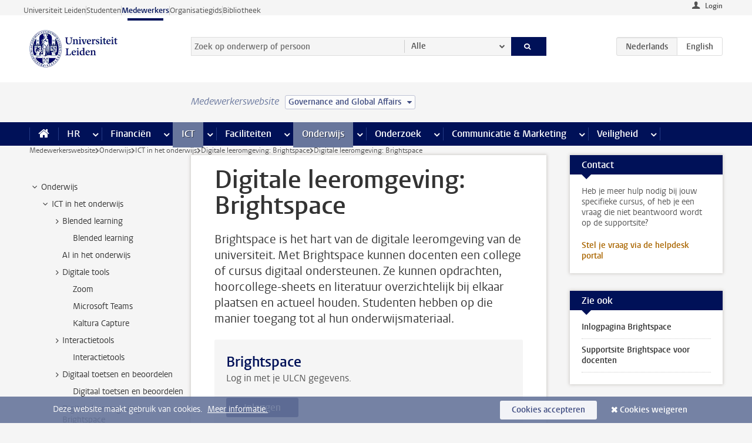

--- FILE ---
content_type: text/html;charset=UTF-8
request_url: https://www.medewerkers.universiteitleiden.nl/onderwijs/ict-en-onderwijs/digitale-leeromgeving-brightspace/digitale-leeromgeving-brightspace?cf=governance-and-global-affairs&cf=governance-and-global-affairs
body_size: 17753
content:



<!DOCTYPE html>
<html lang="nl"  data-version="1.217.00" >
<head>









<!-- standard page html head -->

<meta charset="utf-8">
<meta name="viewport" content="width=device-width, initial-scale=1">
<meta http-equiv="X-UA-Compatible" content="IE=edge">


    <title>Digitale leeromgeving: Brightspace - Universiteit Leiden</title>

        <link rel="canonical" href="https://www.medewerkers.universiteitleiden.nl/onderwijs/ict-en-onderwijs/digitale-leeromgeving-brightspace/digitale-leeromgeving-brightspace"/>


    <meta name="contentsource" content="hippocms" />

        <meta name="description" content="Brightspace is het hart van de digitale leeromgeving van de universiteit. Met Brightspace kunnen docenten een college of cursus digitaal ondersteunen. Ze kunnen opdrachten, hoorcollege-sheets en literatuur overzichtelijk bij elkaar plaatsen en actueel houden. Studenten hebben op die manier toegang tot&amp;hellip;"/>
        <meta name="organization" content="universiteit-leiden"/>
        <meta name="doctype" content="discontent"/>

<meta name="application-name" content="search"
data-content-type="contentpage"
data-content-category="general"
data-protected="false"
data-language="nl"
data-last-modified-date="2021-11-11"
data-publication-date="2022-12-02"
data-uuid="b6e62342-974c-44ae-b6fd-18bb9eea2d7b"
data-website="staffmember-site"
/>
<!-- Favicon and CSS -->
<link rel='shortcut icon' href="/design-1.0/assets/icons/favicon.ico?cf=governance-and-global-affairs"/>
<link rel="stylesheet" href="/design-1.0/css/ul2staff/screen.css?cf=governance-and-global-affairs?v=1.217.00"/>




<script>
  window.dataLayer = window.dataLayer || [];
  dataLayer.push ( {
    event: 'Custom dimensions', customDimensionData: {
      cookiesAccepted: 'false'
    },
    user: {
      internalTraffic: 'false',
    }
  });
</script>



    <!-- Global site tag (gtag.js) - Google Analytics -->
<script async src="https://www.googletagmanager.com/gtag/js?id=G-RZX9QQDBQS"></script>
<script>
  window.dataLayer = window.dataLayer || [];

  function gtag () {
    dataLayer.push(arguments);
  }

  gtag('js', new Date());
  gtag('config', 'G-RZX9QQDBQS');
</script>

    <!-- this line enables the loading of asynchronous components (together with the headContributions at the bottom) -->
    <!-- Header Scripts -->
</head>



<body class="intern staff small" data-ajax-class='{"logged-in":"/ajaxloggedincheck?cf=governance-and-global-affairs", "unlocked":"/ajaxlockcheck?cf=governance-and-global-affairs"}'>

<!-- To enable JS-based styles: -->
<script> document.body.className += ' js'; </script>
<div class="skiplinks">
    <a href="#content" class="skiplink">Ga direct naar de inhoud</a>
</div>




<div class="header-container">
<div class="top-nav-section">
<nav class="top-nav wrapper js_mobile-fit-menu-items" data-show-text="toon alle" data-hide-text="verberg" data-items-text="menu onderdelen">
<ul id="sites-menu">
<li>
<a class=" track-event"
href="https://www.universiteitleiden.nl/"
data-event-category="external-site"
data-event-label="Topmenu staffmember-site"
>Universiteit Leiden</a>
</li>
<li>
<a class=" track-event"
href="https://www.student.universiteitleiden.nl/"
data-event-category="student-site"
data-event-label="Topmenu staffmember-site"
>Studenten</a>
</li>
<li>
<a class="active track-event"
href="/?cf=governance-and-global-affairs"
data-event-category="staffmember-site"
data-event-label="Topmenu staffmember-site"
>Medewerkers</a>
</li>
<li>
<a class=" track-event"
href="https://www.organisatiegids.universiteitleiden.nl/"
data-event-category="org-site"
data-event-label="Topmenu staffmember-site"
>Organisatiegids</a>
</li>
<li>
<a class=" track-event"
href="https://www.bibliotheek.universiteitleiden.nl/"
data-event-category="library-site"
data-event-label="Topmenu staffmember-site"
>Bibliotheek</a>
</li>
</ul>
</nav>
</div>    <header id="header-main" class="wrapper">



<div class="user">

        <form action="/onderwijs/ict-en-onderwijs/digitale-leeromgeving-brightspace/digitale-leeromgeving-brightspace?_hn:type=action&amp;_hn:ref=r80_r2_r1&amp;cf=governance-and-global-affairs&amp;cf=governance-and-global-affairs" id="login" method="post">
            <input type="hidden" name="action" value="login">
            <fieldset>
                <button type="submit" class="track-event" data-event-category="login"
                        data-event-action="click">Login</button>
            </fieldset>
        </form>
</div>
        <h1 class="logo">
            <a href="/?cf=governance-and-global-affairs">
                <img width="151" height="64" src="/design-1.0/assets/images/zegel.png?cf=governance-and-global-affairs" alt="Universiteit Leiden"/>
            </a>
        </h1>
<!-- Standard page searchbox -->
<form id="search" method="get" action="searchresults-main">
<input type="hidden" name="website" value="staffmember-site"/>
<fieldset>
<legend>Zoek op onderwerp of persoon en selecteer categorie</legend>
<label for="search-field">Zoekterm</label>
<input id="search-field" type="search" name="q" data-suggest="https://www.medewerkers.universiteitleiden.nl/async/searchsuggestions?cf=governance-and-global-affairs"
data-wait="100" data-threshold="3"
value="" placeholder="Zoek op onderwerp of persoon"/>
<ul class="options">
<li>
<a href="/zoeken?cf=governance-and-global-affairs" data-hidden='' data-hint="Zoek op onderwerp of persoon">
Alle </a>
</li>
<li>
<a href="/zoeken?cf=governance-and-global-affairs" data-hidden='{"content-category":"staffmember"}' data-hint="Zoek op&nbsp;personen">
Personen
</a>
</li>
<li>
<a href="/zoeken?cf=governance-and-global-affairs" data-hidden='{"content-category":"announcement"}' data-hint="Zoek op&nbsp;mededelingen">
Mededelingen
</a>
</li>
<li>
<a href="/zoeken?cf=governance-and-global-affairs" data-hidden='{"content-category":"news"}' data-hint="Zoek op&nbsp;nieuws">
Nieuws
</a>
</li>
<li>
<a href="/zoeken?cf=governance-and-global-affairs" data-hidden='{"content-category":"event"}' data-hint="Zoek op&nbsp;agenda">
Agenda
</a>
</li>
<li>
<a href="/zoeken?cf=governance-and-global-affairs" data-hidden='{"content-category":"researchfunding"}' data-hint="Zoek op&nbsp;onderzoeksfinanciering">
Onderzoeksfinanciering
</a>
</li>
<li>
<a href="/zoeken?cf=governance-and-global-affairs" data-hidden='{"content-category":"location"}' data-hint="Zoek op&nbsp;locaties">
Locaties
</a>
</li>
<li>
<a href="/zoeken?cf=governance-and-global-affairs" data-hidden='{"content-category":"course"}' data-hint="Zoek op&nbsp;cursussen">
Cursussen
</a>
</li>
<li>
<a href="/zoeken?cf=governance-and-global-affairs" data-hidden='{"content-category":"vacancy"}' data-hint="Zoek op&nbsp;vacatures">
Vacatures
</a>
</li>
<li>
<a href="/zoeken?cf=governance-and-global-affairs" data-hidden='{"content-category":"general"}' data-hint="Zoek op&nbsp;onderwerp">
Onderwerp
</a>
</li>
<li>
<a href="/zoeken?cf=governance-and-global-affairs" data-hidden='{"keywords":"true"}' data-hint="Zoek op&nbsp;trefwoorden">
Trefwoorden
</a>
</li>
</ul>
<button class="submit" type="submit">
<span>Zoeken</span>
</button>
</fieldset>
</form><div class="language-btn-group">
<span class="btn active">
<abbr title="Nederlands">nl</abbr>
</span>
<a href="https://www.staff.universiteitleiden.nl/education/it-and-education/brightspace-the-digital-learning-environment/brightspace-the-digital-learning-environment?cf=governance-and-global-affairs&amp;cf=governance-and-global-affairs" class="btn">
<abbr title="English">en</abbr>
</a>
</div>    </header>
</div>

<div>



<div class="mega-menu">





<div class="context-picker">
    <div class="wrapper">
        <div class="context-picker__items">
            <span class="context-picker__site-name">Medewerkerswebsite</span>
            <a href="#filter">
                <span>
                        Governance and Global Affairs
                </span>
            </a>
        </div>
    </div>
</div>

    <nav aria-label="mega menu" id="mega-menu" class="main-nav mega-menu js-disclosure-nav allow-hover-expanding" data-hamburger-destination="mega-menu"
         data-nav-label="Menu">
        <ul class="main-nav__list wrapper">
            <li class="main-nav__item" data-menu-style="mega-menu">
                <a class="home js-disclosure-nav__main-link" href="/?cf=governance-and-global-affairs"><span>Home</span></a>
            </li>



        <li class="main-nav__item" data-menu-style="mega-menu">


            <a href="/po?cf=governance-and-global-affairs" class="js-disclosure-nav__main-link">HR</a>

            <button
                    class="more-menu-items"
                    type="button"
                    aria-expanded
                    aria-haspopup="menu"
                    aria-controls="hr-pages"
            >
                <span class="visually-hidden">meer HR pagina’s</span>
            </button>



            <ul class="mega-menu__list mega-menu__list--left mega-menu__list--three-column" id="hr-pages">
                    <li class="mega-menu__item">


            <a href="/po/arbeidsvoorwaarden-salaris-en-vergoedingen?cf=governance-and-global-affairs" >Arbeidsvoorwaarden</a>

                        <ul>
                                <li class="mega-menu__item mega-menu__item--lvl2">


            <a href="/po/arbeidsvoorwaarden-salaris-en-vergoedingen/salaris?cf=governance-and-global-affairs" >Salaris</a>

                                </li>
                                <li class="mega-menu__item mega-menu__item--lvl2">


            <a href="/po/arbeidsvoorwaarden-salaris-en-vergoedingen/werktijden/werktijden?cf=governance-and-global-affairs" >Werktijden</a>

                                </li>
                                <li class="mega-menu__item mega-menu__item--lvl2">


            <a href="/po/arbeidsvoorwaarden-salaris-en-vergoedingen/dienstreizen?cf=governance-and-global-affairs" >Dienstreizen</a>

                                </li>
                                <li class="mega-menu__item mega-menu__item--lvl2">


            <a href="/po/arbeidsvoorwaarden-salaris-en-vergoedingen/vergoedingen-en-declaraties?cf=governance-and-global-affairs" >Vergoedingen en declaraties</a>

                                </li>
                                <li class="mega-menu__item mega-menu__item--lvl2">


            <a href="/po/arbeidsvoorwaarden-salaris-en-vergoedingen/arbeidsvoorwaarden/cao?cf=governance-and-global-affairs" >CAO</a>

                                </li>
                                <li class="mega-menu__item mega-menu__item--lvl2">


            <a href="/po/arbeidsvoorwaarden-salaris-en-vergoedingen/keuzemodel-arbeidsvoorwaarden/keuzemodel-arbeidsvoorwaarden?cf=governance-and-global-affairs" >Keuzemodel arbeidsvoorwaarden</a>

                                </li>
                                <li class="mega-menu__item mega-menu__item--lvl2">


            <a href="/po/arbeidsvoorwaarden-salaris-en-vergoedingen/verlof/vakantie?cf=governance-and-global-affairs" >Verlof</a>

                                </li>
                        </ul>
                    </li>
                    <li class="mega-menu__item">


            <a href="/po/nieuwe-medewerker?cf=governance-and-global-affairs" >Nieuwe medewerker</a>

                        <ul>
                                <li class="mega-menu__item mega-menu__item--lvl2">


            <a href="/po/nieuwe-medewerker/arbeidsvoorwaarden/overzicht-arbeidsvoorwaarden?cf=governance-and-global-affairs" >Arbeidsvoorwaarden</a>

                                </li>
                                <li class="mega-menu__item mega-menu__item--lvl2">


            <a href="/po/nieuwe-medewerker/registratie-en-contract?cf=governance-and-global-affairs" >Registratie en contract</a>

                                </li>
                                <li class="mega-menu__item mega-menu__item--lvl2">


            <a href="/po/international-staff/service-centre-international-staff/service-centre-international-staff?cf=governance-and-global-affairs" >International staff</a>

                                </li>
                                <li class="mega-menu__item mega-menu__item--lvl2">


            <a href="/po/nieuwe-medewerker/praktische-zaken/introductiedag-nieuwe-medewerkers?cf=governance-and-global-affairs" >Praktische zaken</a>

                                </li>
                        </ul>
                    </li>
                    <li class="mega-menu__item">


            <a href="/po/gezondheid?cf=governance-and-global-affairs" >Gezondheid</a>

                        <ul>
                                <li class="mega-menu__item mega-menu__item--lvl2">


            <a href="/po/gezondheid/ziek?cf=governance-and-global-affairs" >Ziek</a>

                                </li>
                                <li class="mega-menu__item mega-menu__item--lvl2">


            <a href="/po/gezondheid/zwangerschap?cf=governance-and-global-affairs" >Zwangerschap</a>

                                </li>
                                <li class="mega-menu__item mega-menu__item--lvl2">


            <a href="/po/gezondheid/functiebeperking?cf=governance-and-global-affairs" >Functiebeperking</a>

                                </li>
                                <li class="mega-menu__item mega-menu__item--lvl2">


            <a href="/po/gezondheid/bedrijfsarts?cf=governance-and-global-affairs" >Bedrijfsarts</a>

                                </li>
                                <li class="mega-menu__item mega-menu__item--lvl2">


            <a href="/po/gezondheid/mentale-fitheid?cf=governance-and-global-affairs" >Mentale fitheid</a>

                                </li>
                                <li class="mega-menu__item mega-menu__item--lvl2">


            <a href="/po/gezondheid/werkdruk?cf=governance-and-global-affairs" >Werkdruk</a>

                                </li>
                                <li class="mega-menu__item mega-menu__item--lvl2">


            <a href="/po/gezondheid/leiden-healty-university?cf=governance-and-global-affairs" >Leiden Healthy University</a>

                                </li>
                        </ul>
                    </li>
                    <li class="mega-menu__item">


            <a href="/po/hulp-ondersteuning-en-klachten?cf=governance-and-global-affairs" >Hulp, ondersteuning en klachten</a>

                        <ul>
                                <li class="mega-menu__item mega-menu__item--lvl2">


            <a href="/veiligheid/begeleiding-en-advies-bij-problemen-op-het-werk?cf=governance-and-global-affairs" >Begeleiding en advies bij klachten</a>

                                </li>
                                <li class="mega-menu__item mega-menu__item--lvl2">


            <a href="/po/hulp-ondersteuning-en-klachten/contact/pssc-servicepunt?cf=governance-and-global-affairs" >Contact</a>

                                </li>
                                <li class="mega-menu__item mega-menu__item--lvl2">


            <a href="/po/hulp-ondersteuning-en-klachten/contact/pssc-servicepunt?cf=governance-and-global-affairs" >Servicepunt Personeel</a>

                                </li>
                                <li class="mega-menu__item mega-menu__item--lvl2">


            <a href="/po/hulp-ondersteuning-en-klachten/bas-insite?cf=governance-and-global-affairs" >BAS InSite</a>

                                </li>
                        </ul>
                    </li>
                    <li class="mega-menu__item">


            <a href="/po/international-staff?cf=governance-and-global-affairs" >International Staff</a>

                        <ul>
                                <li class="mega-menu__item mega-menu__item--lvl2">


            <a href="/po/international-staff/getting-around/getting-around?cf=governance-and-global-affairs" >Getting around</a>

                                </li>
                                <li class="mega-menu__item mega-menu__item--lvl2">


            <a href="/po/international-staff/housing/university-accommodation?cf=governance-and-global-affairs" >Housing</a>

                                </li>
                                <li class="mega-menu__item mega-menu__item--lvl2">


            <a href="/po/international-staff/immigration-and-formalities/immigration-and-formalities?cf=governance-and-global-affairs" >Immigration and formalities</a>

                                </li>
                                <li class="mega-menu__item mega-menu__item--lvl2">


            <a href="/po/international-staff/insurances/health-insurance?cf=governance-and-global-affairs" >Insurances</a>

                                </li>
                                <li class="mega-menu__item mega-menu__item--lvl2">


            <a href="/po/international-staff/service-centre-international-staff/service-centre-international-staff?cf=governance-and-global-affairs" >Service Centre International Staff</a>

                                </li>
                                <li class="mega-menu__item mega-menu__item--lvl2">


            <a href="/po/international-staff/social-life-and-settling-in/social-life-and-settling-in?cf=governance-and-global-affairs" >Social life and settling in</a>

                                </li>
                                <li class="mega-menu__item mega-menu__item--lvl2">


            <a href="/po/international-staff/taxes-and-social-security/taxes-and-social-security?cf=governance-and-global-affairs" >Taxes and social security</a>

                                </li>
                                <li class="mega-menu__item mega-menu__item--lvl2">


            <a href="/po/international-staff/frequently-asked-questions/frequently-asked-questions?cf=governance-and-global-affairs" >Frequently asked questions</a>

                                </li>
                        </ul>
                    </li>
                    <li class="mega-menu__item">


            <a href="/po/leren-en-ontwikkelen?cf=governance-and-global-affairs" >Leren en ontwikkelen</a>

                        <ul>
                                <li class="mega-menu__item mega-menu__item--lvl2">


            <a href="/po/opleidingen-en-loopbaan/opleidingen/aanbod?cf=governance-and-global-affairs" >Opleidingen</a>

                                </li>
                                <li class="mega-menu__item mega-menu__item--lvl2">


            <a href="/po/leren-en-ontwikkelen/coaching?cf=governance-and-global-affairs" >Coaching</a>

                                </li>
                                <li class="mega-menu__item mega-menu__item--lvl2">


            <a href="/po/opleidingen-en-loopbaan/docentontwikkeling?cf=governance-and-global-affairs" >Docentontwikkeling</a>

                                </li>
                                <li class="mega-menu__item mega-menu__item--lvl2">


            <a href="/po/opleidingen-en-loopbaan/promovendi-en-postdocs/promovendi?cf=governance-and-global-affairs" >Promovendi en postdocs</a>

                                </li>
                        </ul>
                    </li>
                    <li class="mega-menu__item">


            <a href="/po/personeelsbeleid-en-gedragscodes?cf=governance-and-global-affairs" >Personeelsbeleid</a>

                        <ul>
                                <li class="mega-menu__item mega-menu__item--lvl2">


            <a href="/po/personeelsbeleid-en-gedragscodes/diversiteit-en-inclusiviteit/werken-in-een-diverse-omgeving?cf=governance-and-global-affairs" >Diversiteit en inclusiviteit</a>

                                </li>
                                <li class="mega-menu__item mega-menu__item--lvl2">


            <a href="/po/personeelsbeleid-en-gedragscodes/gedragscodes/gedragscode-integriteit?cf=governance-and-global-affairs" >Gedragscodes</a>

                                </li>
                                <li class="mega-menu__item mega-menu__item--lvl2">


            <a href="/po/personeelsbeleid-en-gedragscodes/hr-beleid/universitair-personeelsbeleid?cf=governance-and-global-affairs" >HR beleid</a>

                                </li>
                                <li class="mega-menu__item mega-menu__item--lvl2">


            <a href="/po/personeelsbeleid-en-gedragscodes/werving-aanstelling-en-inhuur?cf=governance-and-global-affairs" >Werving en selectie</a>

                                </li>
                                <li class="mega-menu__item mega-menu__item--lvl2">


            <a href="/po/grow?cf=governance-and-global-affairs" >GROW</a>

                                </li>
                                <li class="mega-menu__item mega-menu__item--lvl2">


            <a href="https://www.universiteitleiden.nl/dossiers/leiderschap" >Leiderschap</a>

                                </li>
                        </ul>
                    </li>
                    <li class="mega-menu__item">


            <a href="/po/sociale-veiligheid?cf=governance-and-global-affairs" >Sociale veiligheid</a>

                        <ul>
                                <li class="mega-menu__item mega-menu__item--lvl2">


            <a href="/po/sociale-veiligheid/vertrouwenspersonen/vertrouwelijk-advies-van-een-vertrouwenspersoon?cf=governance-and-global-affairs" >Vertrouwenspersonen</a>

                                </li>
                                <li class="mega-menu__item mega-menu__item--lvl2">


            <a href="/po/sociale-veiligheid/commissies-voor-klachten-beroep-en-bezwaar?cf=governance-and-global-affairs" >Commissies voor klachten, beroep en bezwaar</a>

                                </li>
                                <li class="mega-menu__item mega-menu__item--lvl2">


            <a href="/po/sociale-veiligheid/ombudsfunctionaris-medewerkers?cf=governance-and-global-affairs" >Ombudsfunctionaris medewerkers</a>

                                </li>
                        </ul>
                    </li>
                    <li class="mega-menu__item">


            <a href="/po/sociale-zekerheid-en-verzekering?cf=governance-and-global-affairs" >Sociale zekerheid en verzekering</a>

                        <ul>
                                <li class="mega-menu__item mega-menu__item--lvl2">


            <a href="/po/sociale-zekerheid-en-verzekering/andere-baan/andere-baan-of-einde-contract?cf=governance-and-global-affairs" >Andere baan</a>

                                </li>
                                <li class="mega-menu__item mega-menu__item--lvl2">


            <a href="/po/sociale-zekerheid-en-verzekering/arbeidsongeschiktheid/uitkeringen-bij-arbeidsongeschiktheid?cf=governance-and-global-affairs" >Arbeidsongeschiktheid</a>

                                </li>
                                <li class="mega-menu__item mega-menu__item--lvl2">


            <a href="/po/sociale-zekerheid-en-verzekering/collectieve-verzekeringen/zorgverzekering?cf=governance-and-global-affairs" >Collectieve verzekeringen</a>

                                </li>
                                <li class="mega-menu__item mega-menu__item--lvl2">


            <a href="/po/sociale-zekerheid-en-verzekering/pensioen/pensioenopbouw-abp?cf=governance-and-global-affairs" >Pensioen</a>

                                </li>
                                <li class="mega-menu__item mega-menu__item--lvl2">


            <a href="/po/sociale-zekerheid-en-verzekering/werkloosheid/uitkeringen-bij-werkloosheid?cf=governance-and-global-affairs" >Werkloosheid</a>

                                </li>
                        </ul>
                    </li>
            </ul>
        </li>
        <li class="main-nav__item" data-menu-style="mega-menu">


            <a href="/financien--inkoop?cf=governance-and-global-affairs" class="js-disclosure-nav__main-link">Financiën</a>

            <button
                    class="more-menu-items"
                    type="button"
                    aria-expanded
                    aria-haspopup="menu"
                    aria-controls="financi-n-pages"
            >
                <span class="visually-hidden">meer Financiën pagina’s</span>
            </button>



            <ul class="mega-menu__list mega-menu__list--left mega-menu__list--three-column" id="financi-n-pages">
                    <li class="mega-menu__item">


            <a href="/financien--inkoop/financieel-beleid?cf=governance-and-global-affairs" >Financieel beleid</a>

                        <ul>
                                <li class="mega-menu__item mega-menu__item--lvl2">


            <a href="/financien--inkoop/financieel-beleid/audits?cf=governance-and-global-affairs" >Audits</a>

                                </li>
                                <li class="mega-menu__item mega-menu__item--lvl2">


            <a href="/financien--inkoop/financieel-beleid/planning-en-controlcyclus/begroting?cf=governance-and-global-affairs" >Financiële planning en controlcyclus</a>

                                </li>
                                <li class="mega-menu__item mega-menu__item--lvl2">


            <a href="/financien--inkoop/financieel-beleid/jaarplanning-kadernota-en-begroting/collegegelden?cf=governance-and-global-affairs" >Financiën van de universiteit</a>

                                </li>
                                <li class="mega-menu__item mega-menu__item--lvl2">


            <a href="/protected/financien--inkoop/financieel-beleid/regelgeving-en-richtlijnen/handboek-financien?cf=governance-and-global-affairs" >Regelgeving en richtlijnen</a>

                                </li>
                        </ul>
                    </li>
                    <li class="mega-menu__item">


            <a href="/financien--inkoop/financiele-dienstverlening?cf=governance-and-global-affairs" >Financiele dienstverlening</a>

                        <ul>
                                <li class="mega-menu__item mega-menu__item--lvl2">


            <a href="/protected/financien--inkoop/financiele-dienstverlening/factuur-betalen?cf=governance-and-global-affairs" >Factuur betalen</a>

                                </li>
                                <li class="mega-menu__item mega-menu__item--lvl2">


            <a href="/protected/financien--inkoop/financiele-dienstverlening/betalingen-zonder-factuur-per-bank-vvv-bon-of-contante-belastingvergoeding?cf=governance-and-global-affairs" >Betaling zonder factuur</a>

                                </li>
                                <li class="mega-menu__item mega-menu__item--lvl2">


            <a href="/financien--inkoop/financiele-dienstverlening/uitbetaling-deelnemers-onderzoek?cf=governance-and-global-affairs" >Uitbetaling deelnemers onderzoek</a>

                                </li>
                                <li class="mega-menu__item mega-menu__item--lvl2">


            <a href="/protected/financien--inkoop/financiele-dienstverlening/factuur-versturen-en-betalingen-ontvangen?cf=governance-and-global-affairs" >Factuur versturen en betalingen ontvangen</a>

                                </li>
                                <li class="mega-menu__item mega-menu__item--lvl2">


            <a href="https://www.medewerkers.universiteitleiden.nl/protected/financien--inkoop/financiele-dienstverlening/congressen-en-seminars/congressen-en-seminars" >Congressen en seminars</a>

                                </li>
                        </ul>
                    </li>
                    <li class="mega-menu__item">


            <a href="/protected/financien--inkoop/inkopen-aanbesteden-en-bestellen?cf=governance-and-global-affairs" >Inkopen, aanbesteden en bestellen</a>

                        <ul>
                                <li class="mega-menu__item mega-menu__item--lvl2">


            <a href="/protected/financien--inkoop/inkopen-aanbesteden-en-bestellen/inkopen-bij-de-universiteit/inkoopprocedures?cf=governance-and-global-affairs" >Inkopen bij de universiteit</a>

                                </li>
                                <li class="mega-menu__item mega-menu__item--lvl2">


            <a href="/protected/financien--inkoop/inkopen-aanbesteden-en-bestellen/overzicht-raamcontracten/raamcontracten?cf=governance-and-global-affairs" >Overzicht leveranciers</a>

                                </li>
                                <li class="mega-menu__item mega-menu__item--lvl2">


            <a href="/financien--inkoop/inkopen-aanbesteden-en-bestellen/serviceplein?cf=governance-and-global-affairs" >Serviceplein</a>

                                </li>
                                <li class="mega-menu__item mega-menu__item--lvl2">


            <a href="/protected/financien--inkoop/inkopen-aanbesteden-en-bestellen?cf=governance-and-global-affairs" >Vastgoed</a>

                                </li>
                                <li class="mega-menu__item mega-menu__item--lvl2">


            <a href="https://www.medewerkers.universiteitleiden.nl/protected/financien--inkoop/inkopen-aanbesteden-en-bestellen/wetenschappelijke-apparatuur/wetenschappelijke-apparatuur" >Wetenschappelijke apparatuur</a>

                                </li>
                        </ul>
                    </li>
                    <li class="mega-menu__item">


            <a href="/financien--inkoop/hulp-en-ondersteuning?cf=governance-and-global-affairs" >Hulp en ondersteuning</a>

                        <ul>
                                <li class="mega-menu__item mega-menu__item--lvl2">


            <a href="/financien--inkoop/hulp-en-ondersteuning/afdeling-audit?cf=governance-and-global-affairs" >Afdeling Audit</a>

                                </li>
                                <li class="mega-menu__item mega-menu__item--lvl2">


            <a href="/financien--inkoop/hulp-en-ondersteuning/directie-financien---centraal/directie-financien?cf=governance-and-global-affairs" >Directie Financiën Centraal</a>

                                </li>
                                <li class="mega-menu__item mega-menu__item--lvl2">


            <a href="/protected/financien--inkoop/hulp-en-ondersteuning/financiele-afdelingen-decentraal/financiele-afdelingen---decentraal?cf=governance-and-global-affairs" >Financiële afdelingen Decentraal</a>

                                </li>
                                <li class="mega-menu__item mega-menu__item--lvl2">


            <a href="https://www.medewerkers.universiteitleiden.nl/protected/financien--inkoop/hulp-en-ondersteuning/fssc-servicepunt/fssc-servicepunt" >Servicepunt Financieel</a>

                                </li>
                                <li class="mega-menu__item mega-menu__item--lvl2">


            <a href="/financien--inkoop/hulp-en-ondersteuning/universitaire-inkoop-leiden/universitaire-inkoop-leiden?cf=governance-and-global-affairs" >Universitaire Inkoop Leiden</a>

                                </li>
                        </ul>
                    </li>
                    <li class="mega-menu__item">


            <a href="/financien--inkoop/projecten-2e-en-3e-geldstroom?cf=governance-and-global-affairs" >Projecten tweede en derde geldstroom</a>

                        <ul>
                                <li class="mega-menu__item mega-menu__item--lvl2">


            <a href="/protected/financien--inkoop/projecten-2e-en-3e-geldstroom/financieel-projectbeheer/projectbeheer?cf=governance-and-global-affairs" >Financieel projectbeheer</a>

                                </li>
                                <li class="mega-menu__item mega-menu__item--lvl2">


            <a href="https://www.medewerkers.universiteitleiden.nl/protected/financien--inkoop/projecten-2e-en-3e-geldstroom/werken-voor-derden/werken-voor-derden" >Werken voor derden</a>

                                </li>
                        </ul>
                    </li>
                    <li class="mega-menu__item">


            <a href="/financien--inkoop/vergoedingen-en-declaraties?cf=governance-and-global-affairs" >Vergoedingen en declaraties</a>

                        <ul>
                                <li class="mega-menu__item mega-menu__item--lvl2">


            <a href="/po/arbeidsvoorwaarden-salaris-en-vergoedingen/vergoedingen-en-declaraties/declaraties?cf=governance-and-global-affairs" >Declaraties</a>

                                </li>
                                <li class="mega-menu__item mega-menu__item--lvl2">


            <a href="/po/arbeidsvoorwaarden-salaris-en-vergoedingen/vergoedingen-en-declaraties/dienstreizen?cf=governance-and-global-affairs" >Dienstreizen</a>

                                </li>
                                <li class="mega-menu__item mega-menu__item--lvl2">


            <a href="/po/arbeidsvoorwaarden-salaris-en-vergoedingen/vergoedingen-en-declaraties/incidentele-vergoedingen?cf=governance-and-global-affairs" >Incidentele vergoedingen</a>

                                </li>
                                <li class="mega-menu__item mega-menu__item--lvl2">


            <a href="/po/arbeidsvoorwaarden-salaris-en-vergoedingen/vergoedingen-en-declaraties/verhuizen?cf=governance-and-global-affairs" >Verhuizen</a>

                                </li>
                                <li class="mega-menu__item mega-menu__item--lvl2">


            <a href="/po/arbeidsvoorwaarden-salaris-en-vergoedingen/vergoedingen-en-declaraties/woon-werkverkeer?cf=governance-and-global-affairs" >Woon-werkverkeer</a>

                                </li>
                        </ul>
                    </li>
            </ul>
        </li>
        <li class="main-nav__item" data-menu-style="mega-menu">


            <a href="/ict?cf=governance-and-global-affairs" class="js-disclosure-nav__main-link active">ICT</a>

            <button
                    class="more-menu-items"
                    type="button"
                    aria-expanded
                    aria-haspopup="menu"
                    aria-controls="ict-pages"
            >
                <span class="visually-hidden">meer ICT pagina’s</span>
            </button>



            <ul class="mega-menu__list mega-menu__list--left mega-menu__list--three-column" id="ict-pages">
                    <li class="mega-menu__item">


            <a href="/ict/e-mail?cf=governance-and-global-affairs" >E-mail</a>

                        <ul>
                                <li class="mega-menu__item mega-menu__item--lvl2">


            <a href="/ict/e-mail/mail-en-agenda-synchroniseren?cf=governance-and-global-affairs" >Mail en agenda synchroniseren</a>

                                </li>
                        </ul>
                    </li>
                    <li class="mega-menu__item">


            <a href="/ict/ict-werkplek?cf=governance-and-global-affairs" >ICT-werkplek</a>

                        <ul>
                                <li class="mega-menu__item mega-menu__item--lvl2">


            <a href="/ict/ict-werkplek/hardware/computers-en-laptops?cf=governance-and-global-affairs" >Hardware</a>

                                </li>
                                <li class="mega-menu__item mega-menu__item--lvl2">


            <a href="/ict/ict-werkplek/printen-en-kopieren/printen-en-kopieren?cf=governance-and-global-affairs" >Printen en kopiëren</a>

                                </li>
                                <li class="mega-menu__item mega-menu__item--lvl2">


            <a href="/ict/ict-werkplek/software-en-samenwerkingstools?cf=governance-and-global-affairs" >Software en online tools</a>

                                </li>
                                <li class="mega-menu__item mega-menu__item--lvl2">


            <a href="/ict/ict-werkplek/telefonie?cf=governance-and-global-affairs" >Telefonie</a>

                                </li>
                                <li class="mega-menu__item mega-menu__item--lvl2">


            <a href="/ict/ict-werkplek/wifi/wifi-en-eduroam?cf=governance-and-global-affairs" >Wifi</a>

                                </li>
                        </ul>
                    </li>
                    <li class="mega-menu__item">


            <a href="/ict/ulcn-account?cf=governance-and-global-affairs" >ULCN-account</a>

                        <ul>
                                <li class="mega-menu__item mega-menu__item--lvl2">


            <a href="/ict/ulcn-account/wachtwoord-vergeten?cf=governance-and-global-affairs" >Wachtwoord vergeten of wijzigen</a>

                                </li>
                                <li class="mega-menu__item mega-menu__item--lvl2">


            <a href="/ict/ulcn-account/gebruikersnaam?cf=governance-and-global-affairs" >Gebruikersnaam</a>

                                </li>
                                <li class="mega-menu__item mega-menu__item--lvl2">


            <a href="/ict/ulcn-account/activeren-en-beheren?cf=governance-and-global-affairs" >Activeren en beheren</a>

                                </li>
                                <li class="mega-menu__item mega-menu__item--lvl2">


            <a href="/ict/ulcn-account/aanvullende-authenticatie?cf=governance-and-global-affairs" >Aanvullende authenticatie (MFA)</a>

                                </li>
                                <li class="mega-menu__item mega-menu__item--lvl2">


            <a href="/ict/ulcn-account/gastaccount-aanvragen?cf=governance-and-global-affairs" >Gastaccount aanvragen</a>

                                </li>
                        </ul>
                    </li>
                    <li class="mega-menu__item">


            <a href="/ict/thuiswerken?cf=governance-and-global-affairs" >Thuiswerken</a>

                        <ul>
                                <li class="mega-menu__item mega-menu__item--lvl2">


            <a href="/ict/thuiswerken/office-365-en-onedrive?cf=governance-and-global-affairs" >Microsoft 365 en OneDrive</a>

                                </li>
                                <li class="mega-menu__item mega-menu__item--lvl2">


            <a href="/ict/thuiswerken/microsoft-teams?cf=governance-and-global-affairs" >Microsoft Teams</a>

                                </li>
                                <li class="mega-menu__item mega-menu__item--lvl2">


            <a href="/ict/thuiswerken/remote-werkplek?cf=governance-and-global-affairs" >Remote Werkplek</a>

                                </li>
                                <li class="mega-menu__item mega-menu__item--lvl2">


            <a href="/ict/thuiswerken/veilig-online-thuiswerken?cf=governance-and-global-affairs" >Veilig online thuiswerken</a>

                                </li>
                        </ul>
                    </li>
                    <li class="mega-menu__item">


            <a href="/ict/hulp-en-ondersteuning?cf=governance-and-global-affairs" >Hulp en ondersteuning</a>

                        <ul>
                                <li class="mega-menu__item mega-menu__item--lvl2">


            <a href="/ict/hulp-en-ondersteuning/aanvraagformulieren/aanvraagformulieren?cf=governance-and-global-affairs" >Aanvraagformulieren</a>

                                </li>
                                <li class="mega-menu__item mega-menu__item--lvl2">


            <a href="/ict/hulp-en-ondersteuning/handleidingen?cf=governance-and-global-affairs" >Handleidingen</a>

                                </li>
                                <li class="mega-menu__item mega-menu__item--lvl2">


            <a href="/ict/hulp-en-ondersteuning/helpdesks-en-contactpersonen/helpdesk-issc?cf=governance-and-global-affairs" >Helpdesks en contactpersonen</a>

                                </li>
                                <li class="mega-menu__item mega-menu__item--lvl2">


            <a href="/ict/hulp-en-ondersteuning/onderhoud-en-storingen/onderhoud?cf=governance-and-global-affairs" >Onderhoud en storingen</a>

                                </li>
                        </ul>
                    </li>
                    <li class="mega-menu__item">


            <a href="/ict/ict-en-onderzoek?cf=governance-and-global-affairs" >ICT en onderzoek</a>

                        <ul>
                        </ul>
                    </li>
                    <li class="mega-menu__item">


            <a href="/onderwijs/ict-en-onderwijs?cf=governance-and-global-affairs" >ICT en onderwijs: kijk onder Onderwijs</a>

                        <ul>
                        </ul>
                    </li>
            </ul>
        </li>
        <li class="main-nav__item" data-menu-style="mega-menu">


            <a href="/gebouwen-faciliteiten?cf=governance-and-global-affairs" class="js-disclosure-nav__main-link">Faciliteiten</a>

            <button
                    class="more-menu-items"
                    type="button"
                    aria-expanded
                    aria-haspopup="menu"
                    aria-controls="faciliteiten-pages"
            >
                <span class="visually-hidden">meer Faciliteiten pagina’s</span>
            </button>



            <ul class="mega-menu__list mega-menu__list--left mega-menu__list--three-column" id="faciliteiten-pages">
                    <li class="mega-menu__item">


            <a href="/gebouwen-faciliteiten/werkplek/werkplek-op-kantoor?cf=governance-and-global-affairs" >Werkplek</a>

                        <ul>
                                <li class="mega-menu__item mega-menu__item--lvl2">


            <a href="/gebouwen-faciliteiten/werkplek/werkplek-op-kantoor?cf=governance-and-global-affairs" >Werkplek op kantoor</a>

                                </li>
                                <li class="mega-menu__item mega-menu__item--lvl2">


            <a href="/gebouwen-faciliteiten/werkplek/werkplek-reserveren?cf=governance-and-global-affairs" >Werkplek reserveren</a>

                                </li>
                                <li class="mega-menu__item mega-menu__item--lvl2">


            <a href="/gebouwen-faciliteiten/werkplek/thuiswerkfaciliteiten-aanvragen?cf=governance-and-global-affairs" >Thuiswerkfaciliteiten aanvragen</a>

                                </li>
                                <li class="mega-menu__item mega-menu__item--lvl2">


            <a href="/gebouwen-faciliteiten/werkplek/laboratoria/werken-in-een-lab?cf=governance-and-global-affairs" >Laboratoria</a>

                                </li>
                                <li class="mega-menu__item mega-menu__item--lvl2">


            <a href="/gebouwen-faciliteiten/werkplek/milieubewust-werken?cf=governance-and-global-affairs" >Milieubewust werken</a>

                                </li>
                        </ul>
                    </li>
                    <li class="mega-menu__item">


            <a href="/gebouwen-faciliteiten/faciliteiten?cf=governance-and-global-affairs" >Faciliteiten</a>

                        <ul>
                                <li class="mega-menu__item mega-menu__item--lvl2">


            <a href="/gebouwen-faciliteiten/faciliteiten/parkeren?cf=governance-and-global-affairs" >Parkeren</a>

                                </li>
                                <li class="mega-menu__item mega-menu__item--lvl2">


            <a href="/gebouwen-faciliteiten/faciliteiten/printen-kopieren-en-drukwerk?cf=governance-and-global-affairs" >Printen, kopiëren en drukwerk</a>

                                </li>
                                <li class="mega-menu__item mega-menu__item--lvl2">


            <a href="/gebouwen-faciliteiten/faciliteiten/lu-card?cf=governance-and-global-affairs" >LU-Card</a>

                                </li>
                                <li class="mega-menu__item mega-menu__item--lvl2">


            <a href="/gebouwen-faciliteiten/faciliteiten/post-en-transport?cf=governance-and-global-affairs" >Post en transport</a>

                                </li>
                                <li class="mega-menu__item mega-menu__item--lvl2">


            <a href="/gebouwen-faciliteiten/faciliteiten/kolfruimte-en-stilteruimte?cf=governance-and-global-affairs" >Kolfruimte en stilteruimte</a>

                                </li>
                                <li class="mega-menu__item mega-menu__item--lvl2">


            <a href="/gebouwen-faciliteiten/faciliteiten/fietsen?cf=governance-and-global-affairs" >Fietsen</a>

                                </li>
                        </ul>
                    </li>
                    <li class="mega-menu__item">


            <a href="/gebouwen-faciliteiten/gebouwen?cf=governance-and-global-affairs" >Gebouwen</a>

                        <ul>
                                <li class="mega-menu__item mega-menu__item--lvl2">


            <a href="/gebouwen-faciliteiten/gebouwen/zaal-reserveren?cf=governance-and-global-affairs" >Zaal reserveren</a>

                                </li>
                                <li class="mega-menu__item mega-menu__item--lvl2">


            <a href="/gebouwen-faciliteiten/gebouwen/servicedesks-en-recepties?cf=governance-and-global-affairs" >Servicedesks en recepties</a>

                                </li>
                                <li class="mega-menu__item mega-menu__item--lvl2">


            <a href="/gebouwen-faciliteiten/gebouwen/plattegronden-en-huisregels/huisregels?cf=governance-and-global-affairs" >Plattegronden en huisregels</a>

                                </li>
                                <li class="mega-menu__item mega-menu__item--lvl2">


            <a href="/gebouwen-faciliteiten/gebouwen/beheer-en-onderhoud-gebouwen?cf=governance-and-global-affairs" >Beheer en onderhoud gebouwen</a>

                                </li>
                                <li class="mega-menu__item mega-menu__item--lvl2">


            <a href="/gebouwen-faciliteiten/gebouwen/bouwprojecten?cf=governance-and-global-affairs" >Bouwprojecten</a>

                                </li>
                        </ul>
                    </li>
                    <li class="mega-menu__item">


            <a href="/gebouwen-faciliteiten/hulp-en-ondersteuning?cf=governance-and-global-affairs" >Hulp en ondersteuning</a>

                        <ul>
                                <li class="mega-menu__item mega-menu__item--lvl2">


            <a href="/gebouwen-faciliteiten/hulp-en-ondersteuning/helpdesks?cf=governance-and-global-affairs" >Helpdesks</a>

                                </li>
                                <li class="mega-menu__item mega-menu__item--lvl2">


            <a href="/gebouwen-faciliteiten/hulp-en-ondersteuning/melden-incidenten-en-ongevallen?cf=governance-and-global-affairs" >Melden incidenten en ongevallen</a>

                                </li>
                                <li class="mega-menu__item mega-menu__item--lvl2">


            <a href="/gebouwen-faciliteiten/hulp-en-ondersteuning/arbo--en-milieucoordinatoren/arbo--en-milieucoordinatoren?cf=governance-and-global-affairs" >Arbo- en milieucoördinatoren</a>

                                </li>
                                <li class="mega-menu__item mega-menu__item--lvl2">


            <a href="/gebouwen-faciliteiten/hulp-en-ondersteuning/bhv-coordinatoren/bhv-coordinatoren?cf=governance-and-global-affairs" >BHV-coördinatoren</a>

                                </li>
                        </ul>
                    </li>
                    <li class="mega-menu__item">


            <a href="/gebouwen-faciliteiten/catering-en-evenementen?cf=governance-and-global-affairs" >Catering en evenementen</a>

                        <ul>
                                <li class="mega-menu__item mega-menu__item--lvl2">


            <a href="/gebouwen-faciliteiten/catering-en-evenementen/catering-bestellen?cf=governance-and-global-affairs" >Catering bestellen</a>

                                </li>
                                <li class="mega-menu__item mega-menu__item--lvl2">


            <a href="/gebouwen-faciliteiten/catering-en-evenementen/evenement-organiseren?cf=governance-and-global-affairs" >Evenement organiseren</a>

                                </li>
                                <li class="mega-menu__item mega-menu__item--lvl2">


            <a href="/gebouwen-faciliteiten/catering-en-evenementen/faculty-club?cf=governance-and-global-affairs" >Faculty Club</a>

                                </li>
                                <li class="mega-menu__item mega-menu__item--lvl2">


            <a href="/gebouwen-faciliteiten/catering-en-evenementen/koffie--en-snoepautomaten?cf=governance-and-global-affairs" >Koffie- en snoepautomaten</a>

                                </li>
                                <li class="mega-menu__item mega-menu__item--lvl2">


            <a href="/gebouwen-faciliteiten/catering-en-evenementen/restaurants-en-cafes?cf=governance-and-global-affairs" >Restaurants en cafés</a>

                                </li>
                        </ul>
                    </li>
            </ul>
        </li>
        <li class="main-nav__item" data-menu-style="mega-menu">


            <a href="/onderwijs?cf=governance-and-global-affairs" class="js-disclosure-nav__main-link active">Onderwijs</a>

            <button
                    class="more-menu-items"
                    type="button"
                    aria-expanded
                    aria-haspopup="menu"
                    aria-controls="onderwijs-pages"
            >
                <span class="visually-hidden">meer Onderwijs pagina’s</span>
            </button>



            <ul class="mega-menu__list mega-menu__list--right mega-menu__list--three-column" id="onderwijs-pages">
                    <li class="mega-menu__item">


            <a href="/onderwijs/ict-en-onderwijs?cf=governance-and-global-affairs" >ICT in het onderwijs</a>

                        <ul>
                                <li class="mega-menu__item mega-menu__item--lvl2">


            <a href="/onderwijs/ict-en-onderwijs/blended-learning/blended-learning?cf=governance-and-global-affairs" >Blended learning</a>

                                </li>
                                <li class="mega-menu__item mega-menu__item--lvl2">


            <a href="/onderwijs/ict-en-onderwijs/ai-in-het-onderwijs?cf=governance-and-global-affairs" >AI in het onderwijs</a>

                                </li>
                                <li class="mega-menu__item mega-menu__item--lvl2">


            <a href="/onderwijs/ict-en-onderwijs/digitale-tools?cf=governance-and-global-affairs" >Digitale tools</a>

                                </li>
                                <li class="mega-menu__item mega-menu__item--lvl2">


            <a href="/onderwijs/ict-en-onderwijs/interactietools/interactietools?cf=governance-and-global-affairs" >Interactietools</a>

                                </li>
                                <li class="mega-menu__item mega-menu__item--lvl2">


            <a href="/onderwijs/ict-en-onderwijs/college--en-computerzalen/av-voorzieningen-in-de-collegezaal?cf=governance-and-global-affairs" >College- en computerzalen</a>

                                </li>
                                <li class="mega-menu__item mega-menu__item--lvl2">


            <a href="/onderwijs/ict-en-onderwijs/informatiesystemen/e-studiegids?cf=governance-and-global-affairs" >Informatiesystemen</a>

                                </li>
                        </ul>
                    </li>
                    <li class="mega-menu__item">


            <a href="/onderwijs/onderwijskwaliteit?cf=governance-and-global-affairs" >Onderwijskwaliteit</a>

                        <ul>
                                <li class="mega-menu__item mega-menu__item--lvl2">


            <a href="/onderwijs/onderwijskwaliteit/onderwijsevaluatie/onderwijsevaluatie?cf=governance-and-global-affairs" >Onderwijsevaluatie</a>

                                </li>
                                <li class="mega-menu__item mega-menu__item--lvl2">


            <a href="/onderwijs/onderwijskwaliteit/opleidingscommissies/opleidingscommissies?cf=governance-and-global-affairs" >Opleidingscommissies</a>

                                </li>
                                <li class="mega-menu__item mega-menu__item--lvl2">


            <a href="/onderwijs/onderwijskwaliteit/examencommissies/examencommissies?cf=governance-and-global-affairs" >Examencommissies</a>

                                </li>
                                <li class="mega-menu__item mega-menu__item--lvl2">


            <a href="/onderwijs/onderwijskwaliteit/visitatie-en-accreditatie?cf=governance-and-global-affairs" >Visitatie en accreditatie</a>

                                </li>
                        </ul>
                    </li>
                    <li class="mega-menu__item">


            <a href="/onderwijs/beleid-en-aanbod?cf=governance-and-global-affairs" >Onderwijsbeleid</a>

                        <ul>
                                <li class="mega-menu__item mega-menu__item--lvl2">


            <a href="/onderwijs/onderwijsvisie?cf=governance-and-global-affairs" >Onderwijsvisie</a>

                                </li>
                                <li class="mega-menu__item mega-menu__item--lvl2">


            <a href="/onderwijs/beleid-en-visie-op-onderwijs/onderwijsaanbod/bachelor--en-masteropleidingen?cf=governance-and-global-affairs" >Onderwijsaanbod</a>

                                </li>
                                <li class="mega-menu__item mega-menu__item--lvl2">


            <a href="/onderwijs/beleid-en-visie-op-onderwijs/integriteit-en-fraude/plagiaat?cf=governance-and-global-affairs" >Integriteit en fraude</a>

                                </li>
                                <li class="mega-menu__item mega-menu__item--lvl2">


            <a href="/onderwijs/beleid-en-visie-op-onderwijs/samenwerking-lde/samenwerking-lde?cf=governance-and-global-affairs" >Samenwerking LDE</a>

                                </li>
                                <li class="mega-menu__item mega-menu__item--lvl2">


            <a href="/onderwijs/beleid-en-visie-op-onderwijs/studiesucces?cf=governance-and-global-affairs" >Studiesucces</a>

                                </li>
                        </ul>
                    </li>
                    <li class="mega-menu__item">


            <a href="/onderwijs/hulp-en-ondersteuning?cf=governance-and-global-affairs" >Hulp en ondersteuning</a>

                        <ul>
                                <li class="mega-menu__item mega-menu__item--lvl2">


            <a href="/onderwijs/hulp-en-ondersteuning/bibliotheek-en-onderwijs?cf=governance-and-global-affairs" >Bibliotheek en onderwijs</a>

                                </li>
                                <li class="mega-menu__item mega-menu__item--lvl2">


            <a href="/onderwijs/hulp-en-ondersteuning/hulp-bij-ict/ict-en-onderwijscoordinatoren?cf=governance-and-global-affairs" >Hulp bij ICT</a>

                                </li>
                                <li class="mega-menu__item mega-menu__item--lvl2">


            <a href="/onderwijs/hulp-en-ondersteuning/onderwijsondersteuning-en-az/onderwijsondersteunende-organisaties?cf=governance-and-global-affairs" >Onderwijsondersteuning en AZ</a>

                                </li>
                                <li class="mega-menu__item mega-menu__item--lvl2">


            <a href="/onderwijs/hulp-en-ondersteuning/toegankelijk-onderwijs?cf=governance-and-global-affairs" >Toegankelijk onderwijs</a>

                                </li>
                        </ul>
                    </li>
                    <li class="mega-menu__item">


            <a href="/onderwijs/cursus-voorbereiden-en-uitvoeren?cf=governance-and-global-affairs" >Cursus voorbereiden en uitvoeren</a>

                        <ul>
                                <li class="mega-menu__item mega-menu__item--lvl2">


            <a href="https://www.bibliotheek.universiteitleiden.nl/docenten/collegeplanken" >Collegeplanken</a>

                                </li>
                                <li class="mega-menu__item mega-menu__item--lvl2">


            <a href="/onderwijs/cursus-voorbereiden-en-uitvoeren/lenen-van-audiovisuele-apparatuur/lenen-van-audiovisuele-apparatuur?cf=governance-and-global-affairs" >Lenen van audiovisuele apparatuur</a>

                                </li>
                                <li class="mega-menu__item mega-menu__item--lvl2">


            <a href="/vr/remote-teaching?cf=governance-and-global-affairs" >Online onderwijs</a>

                                </li>
                                <li class="mega-menu__item mega-menu__item--lvl2">


            <a href="/communicatie-en-marketing/richtlijnen-en-ondersteuning/presentatie-maken/tips-voor-een-goede-presentatie?cf=governance-and-global-affairs" >Presentaties</a>

                                </li>
                                <li class="mega-menu__item mega-menu__item--lvl2">


            <a href="/onderwijs/cursus-voorbereiden-en-uitvoeren/procedures-en-formulieren/procedures-en-regelingen?cf=governance-and-global-affairs" >Procedures en formulieren</a>

                                </li>
                                <li class="mega-menu__item mega-menu__item--lvl2">


            <a href="/onderwijs/cursus-voorbereiden-en-uitvoeren/toetsen-en-beoordelen/toetsen-en-beoordelen?cf=governance-and-global-affairs" >Toetsen-en Beoordelen</a>

                                </li>
                                <li class="mega-menu__item mega-menu__item--lvl2">


            <a href="/onderwijs/cursus-voorbereiden-en-uitvoeren/zalen-reserveren?cf=governance-and-global-affairs" >Zalen reserveren</a>

                                </li>
                        </ul>
                    </li>
                    <li class="mega-menu__item">


            <a href="/onderwijs/studentenwelzijn?cf=governance-and-global-affairs" >Studentenwelzijn</a>

                        <ul>
                                <li class="mega-menu__item mega-menu__item--lvl2">


            <a href="/onderwijs/studentenwelzijn/verwijsmogelijkheden?cf=governance-and-global-affairs" >Verwijsmogelijkheden</a>

                                </li>
                                <li class="mega-menu__item mega-menu__item--lvl2">


            <a href="/onderwijs/studentenwelzijn/hulp-bij-ongewenst-gedrag?cf=governance-and-global-affairs" >Hulp bij ongewenst gedrag</a>

                                </li>
                                <li class="mega-menu__item mega-menu__item--lvl2">


            <a href="/onderwijs/studentenwelzijn/trainingen-en-workshops-voor-medewerkers?cf=governance-and-global-affairs" >Trainingen en workshops voor medewerkers</a>

                                </li>
                                <li class="mega-menu__item mega-menu__item--lvl2">


            <a href="/onderwijs/studentenwelzijn/trainingen-en-workshops-voor-studenten?cf=governance-and-global-affairs" >Trainingen en workshops voor studenten</a>

                                </li>
                                <li class="mega-menu__item mega-menu__item--lvl2">


            <a href="/onderwijs/studentenwelzijn/online-zelfhulp-voor-studenten?cf=governance-and-global-affairs" >Online zelfhulp voor studenten</a>

                                </li>
                                <li class="mega-menu__item mega-menu__item--lvl2">


            <a href="/onderwijs/studentenwelzijn/breng-studenten-met-elkaar-in-contact?cf=governance-and-global-affairs" >Breng studenten met elkaar in contact</a>

                                </li>
                                <li class="mega-menu__item mega-menu__item--lvl2">


            <a href="/onderwijs/studentenwelzijn/achtergrondinformatie-over-studentenwelzijn?cf=governance-and-global-affairs" >Achtergrondinformatie over studentenwelzijn</a>

                                </li>
                        </ul>
                    </li>
                    <li class="mega-menu__item">


            <a href="/onderwijs/innovatie?cf=governance-and-global-affairs" >Onderwijsinnovatie</a>

                        <ul>
                                <li class="mega-menu__item mega-menu__item--lvl2">


            <a href="/onderwijs/innovatie/beurzen-prijzen-en-subsidies/comeniusprogramma?cf=governance-and-global-affairs" >Comeniusprogramma</a>

                                </li>
                                <li class="mega-menu__item mega-menu__item--lvl2">


            <a href="/po/leren-en-ontwikkelen/docentontwikkeling/teachers-academy?cf=governance-and-global-affairs" >Teachers' Academy</a>

                                </li>
                        </ul>
                    </li>
                    <li class="mega-menu__item">


            <a href="/onderwijs/internationalisering?cf=governance-and-global-affairs" >Internationalisering</a>

                        <ul>
                                <li class="mega-menu__item mega-menu__item--lvl2">


            <a href="/onderwijs/internationalisering/internationale-samenwerking/samenwerking-opzetten?cf=governance-and-global-affairs" >Samenwerking opzetten</a>

                                </li>
                                <li class="mega-menu__item mega-menu__item--lvl2">


            <a href="/onderwijs/internationalisering/buitenlandverblijf/veiligheid?cf=governance-and-global-affairs" >Veiligheid in het buitenland</a>

                                </li>
                                <li class="mega-menu__item mega-menu__item--lvl2">


            <a href="/onderwijs/internationalisering/buitenlandverblijf/voorbereid-op-reis?cf=governance-and-global-affairs" >Voorbereid op reis</a>

                                </li>
                                <li class="mega-menu__item mega-menu__item--lvl2">


            <a href="/onderwijs/internationalisering/contact-internationalisering?cf=governance-and-global-affairs" >Contact over internationalisering</a>

                                </li>
                        </ul>
                    </li>
                    <li class="mega-menu__item">


            <span >Organisatie onderwijsprogramma</span>

                        <ul>
                                <li class="mega-menu__item mega-menu__item--lvl2">


            <a href="/onderwijs/academische-jaarkalender?cf=governance-and-global-affairs" >Academische jaarkalender</a>

                                </li>
                                <li class="mega-menu__item mega-menu__item--lvl2">


            <a href="/onderwijs/ict-en-onderwijs/informatiesystemen/e-studiegids?cf=governance-and-global-affairs" >Studiegids</a>

                                </li>
                                <li class="mega-menu__item mega-menu__item--lvl2">


            <a href="/onderwijs/ict-en-onderwijs/informatiesystemen/roosters?cf=governance-and-global-affairs" >Roosters</a>

                                </li>
                                <li class="mega-menu__item mega-menu__item--lvl2">


            <a href="/onderwijs/onderwijs-en-examenregeling?cf=governance-and-global-affairs" >Onderwijs en Examenregeling</a>

                                </li>
                        </ul>
                    </li>
            </ul>
        </li>
        <li class="main-nav__item" data-menu-style="mega-menu">


            <a href="/onderzoek?cf=governance-and-global-affairs" class="js-disclosure-nav__main-link">Onderzoek</a>

            <button
                    class="more-menu-items"
                    type="button"
                    aria-expanded
                    aria-haspopup="menu"
                    aria-controls="onderzoek-pages"
            >
                <span class="visually-hidden">meer Onderzoek pagina’s</span>
            </button>



            <ul class="mega-menu__list mega-menu__list--right mega-menu__list--three-column" id="onderzoek-pages">
                    <li class="mega-menu__item">


            <a href="/onderzoek/promoveren?cf=governance-and-global-affairs" >Promoveren</a>

                        <ul>
                                <li class="mega-menu__item mega-menu__item--lvl2">


            <a href="/onderzoek/promoveren/toelating/toelating-promotietraject?cf=governance-and-global-affairs" >Toelating</a>

                                </li>
                                <li class="mega-menu__item mega-menu__item--lvl2">


            <a href="/onderzoek/promoveren/promotietraject/promotietraject-volgen?cf=governance-and-global-affairs" >Promotietraject</a>

                                </li>
                                <li class="mega-menu__item mega-menu__item--lvl2">


            <a href="/onderzoek/promoveren/afronding-en-ceremonie?cf=governance-and-global-affairs" >Afronding en ceremonie</a>

                                </li>
                                <li class="mega-menu__item mega-menu__item--lvl2">


            <a href="/onderzoek/promoveren/ondersteuning-en-community?cf=governance-and-global-affairs" >Ondersteuning en community</a>

                                </li>
                                <li class="mega-menu__item mega-menu__item--lvl2">


            <a href="/onderzoek/promoveren/reglementen-en-richtlijnen?cf=governance-and-global-affairs" >Reglementen en richtlijnen</a>

                                </li>
                        </ul>
                    </li>
                    <li class="mega-menu__item">


            <a href="/onderzoek/postdocs?cf=governance-and-global-affairs" >Postdocs</a>

                        <ul>
                                <li class="mega-menu__item mega-menu__item--lvl2">


            <a href="/onderzoek/postdocs/postdoc-worden?cf=governance-and-global-affairs" >Postdoc worden</a>

                                </li>
                                <li class="mega-menu__item mega-menu__item--lvl2">


            <a href="/onderzoek/postdocs/samenwerken-met-gerenommeerde-onderzoekers?cf=governance-and-global-affairs" >Samenwerken met gerenommeerde onderzoekers</a>

                                </li>
                                <li class="mega-menu__item mega-menu__item--lvl2">


            <a href="/onderzoek/postdocs/opleidingen-coaching-en-loopbaanbegeleiding?cf=governance-and-global-affairs" >Opleidingen, coaching en loopbaanbegeleiding</a>

                                </li>
                                <li class="mega-menu__item mega-menu__item--lvl2">


            <a href="/onderzoek/postdocs/onderwijs-geven?cf=governance-and-global-affairs" >Onderwijs geven</a>

                                </li>
                                <li class="mega-menu__item mega-menu__item--lvl2">


            <a href="/onderzoek/postdocs/praktische-ondersteuning-voor-internationals?cf=governance-and-global-affairs" >Praktische ondersteuning voor internationals</a>

                                </li>
                                <li class="mega-menu__item mega-menu__item--lvl2">


            <a href="/onderzoek/postdocs/vertrouwenspersonen-gezondheid-veiligheid?cf=governance-and-global-affairs" >Vertrouwenspersonen, gezondheid, veiligheid</a>

                                </li>
                        </ul>
                    </li>
                    <li class="mega-menu__item">


            <a href="/onderzoek/beleid-en-visie?cf=governance-and-global-affairs" >Beleid en visie</a>

                        <ul>
                                <li class="mega-menu__item mega-menu__item--lvl2">


            <a href="/onderzoek/beleid-en-visie/internationalisering-in-onderzoek/internationalisering-in-onderzoek?cf=governance-and-global-affairs" >Internationalisering in onderzoek</a>

                                </li>
                                <li class="mega-menu__item mega-menu__item--lvl2">


            <a href="/onderzoek/beleid-en-visie/onderzoeksprogramma-data-science/onderzoeksprogramma-data-science?cf=governance-and-global-affairs" >Onderzoeksprogramma data science</a>

                                </li>
                                <li class="mega-menu__item mega-menu__item--lvl2">


            <a href="/onderzoek/beleid-en-visie/samenwerking-leiden-delft-erasmus/samenwerking-leiden-delft-erasmus?cf=governance-and-global-affairs" >Samenwerking Leiden-Delft-Erasmus</a>

                                </li>
                        </ul>
                    </li>
                    <li class="mega-menu__item">


            <a href="/onderzoek/externe-onderzoeksfinanciering?cf=governance-and-global-affairs" >Externe onderzoeksfinanciering</a>

                        <ul>
                        </ul>
                    </li>
                    <li class="mega-menu__item">


            <a href="/onderzoek/hulp-en-ondersteuning?cf=governance-and-global-affairs" >Onderzoeksondersteuning</a>

                        <ul>
                                <li class="mega-menu__item mega-menu__item--lvl2">


            <a href="/onderzoek/hulp-en-ondersteuning/research-support-portal?cf=governance-and-global-affairs" >Research Support Portal</a>

                                </li>
                                <li class="mega-menu__item mega-menu__item--lvl2">


            <a href="/onderzoek/hulp-en-ondersteuning/research-support-network?cf=governance-and-global-affairs" >Research Support Network</a>

                                </li>
                                <li class="mega-menu__item mega-menu__item--lvl2">


            <a href="/onderzoek/hulp-en-ondersteuning/research-project-management-pool?cf=governance-and-global-affairs" >Research Project Management Pool</a>

                                </li>
                                <li class="mega-menu__item mega-menu__item--lvl2">


            <a href="/onderzoek/hulp-en-ondersteuning/vidatum?cf=governance-and-global-affairs" >Vidatum</a>

                                </li>
                        </ul>
                    </li>
                    <li class="mega-menu__item">


            <a href="/onderzoek/ict-en-onderzoek?cf=governance-and-global-affairs" >ICT en onderzoek</a>

                        <ul>
                                <li class="mega-menu__item mega-menu__item--lvl2">


            <a href="/onderzoek/ict-en-onderzoek/datamanagement?cf=governance-and-global-affairs" >Datamanagement</a>

                                </li>
                                <li class="mega-menu__item mega-menu__item--lvl2">


            <a href="/onderzoek/ict-en-onderzoek/qualtrics?cf=governance-and-global-affairs" >Qualtrics</a>

                                </li>
                                <li class="mega-menu__item mega-menu__item--lvl2">


            <a href="/onderzoek/ict-en-onderzoek/bestanden-delen?cf=governance-and-global-affairs" >Bestanden delen</a>

                                </li>
                                <li class="mega-menu__item mega-menu__item--lvl2">


            <a href="/onderzoek/ict-en-onderzoek/publicatietools?cf=governance-and-global-affairs" >Publicatietools</a>

                                </li>
                                <li class="mega-menu__item mega-menu__item--lvl2">


            <a href="/onderzoek/ict-en-onderzoek/onderzoek-vanuit-huis?cf=governance-and-global-affairs" >Onderzoek vanuit huis</a>

                                </li>
                        </ul>
                    </li>
                    <li class="mega-menu__item">


            <a href="/onderzoek/impact?cf=governance-and-global-affairs" >Impact</a>

                        <ul>
                                <li class="mega-menu__item mega-menu__item--lvl2">


            <a href="/onderzoek/impact/naar-meer-impact/stappenplan?cf=governance-and-global-affairs" >Naar meer impact</a>

                                </li>
                        </ul>
                    </li>
                    <li class="mega-menu__item">


            <a href="/onderzoek/kwaliteit-en-integriteit?cf=governance-and-global-affairs" >Kwaliteit en integriteit</a>

                        <ul>
                                <li class="mega-menu__item mega-menu__item--lvl2">


            <a href="/onderzoek/kwaliteit-en-integriteit/ethische-commissies/ethische-commissies?cf=governance-and-global-affairs" >Ethische commissies</a>

                                </li>
                                <li class="mega-menu__item mega-menu__item--lvl2">


            <a href="/onderzoek/kwaliteit-en-integriteit/onderzoeksvisitaties/onderzoeksvisitaties?cf=governance-and-global-affairs" >Onderzoeksvisitaties</a>

                                </li>
                                <li class="mega-menu__item mega-menu__item--lvl2">


            <a href="https://www.medewerkers.universiteitleiden.nl/protected/financien--inkoop/projecten-2e-en-3e-geldstroom" >Werken voor derden</a>

                                </li>
                                <li class="mega-menu__item mega-menu__item--lvl2">


            <a href="/onderzoek/kwaliteit-en-integriteit/wetenschappelijke-integriteit/wetenschappelijke-integriteit?cf=governance-and-global-affairs" >Wetenschappelijke integriteit</a>

                                </li>
                        </ul>
                    </li>
                    <li class="mega-menu__item">


            <a href="/onderzoek/publiceren?cf=governance-and-global-affairs" >Publiceren</a>

                        <ul>
                                <li class="mega-menu__item mega-menu__item--lvl2">


            <a href="/onderzoek/publiceren/auteursrecht/auteursrecht?cf=governance-and-global-affairs" >Auteursrecht</a>

                                </li>
                                <li class="mega-menu__item mega-menu__item--lvl2">


            <a href="/onderzoek/publiceren/leiden-university-press/leiden-university-press?cf=governance-and-global-affairs" >Leiden University Press</a>

                                </li>
                                <li class="mega-menu__item mega-menu__item--lvl2">


            <a href="/onderzoek/publiceren/scholarly-publications-en-lucris/lucris-en-scholarly-publications?cf=governance-and-global-affairs" >Scholarly Publications en LUCRIS</a>

                                </li>
                                <li class="mega-menu__item mega-menu__item--lvl2">


            <a href="/onderzoek/publiceren/open-access?cf=governance-and-global-affairs" >Open access</a>

                                </li>
                                <li class="mega-menu__item mega-menu__item--lvl2">


            <a href="/onderzoek/publiceren/orcid-id-en-doi/orcid-id-en-doi?cf=governance-and-global-affairs" >ORCID iD en DOI</a>

                                </li>
                        </ul>
                    </li>
            </ul>
        </li>
        <li class="main-nav__item" data-menu-style="mega-menu">


            <a href="/communicatie-en-marketing?cf=governance-and-global-affairs" class="js-disclosure-nav__main-link">Communicatie & Marketing</a>

            <button
                    class="more-menu-items"
                    type="button"
                    aria-expanded
                    aria-haspopup="menu"
                    aria-controls="communicatie-marketing-pages"
            >
                <span class="visually-hidden">meer Communicatie & Marketing pagina’s</span>
            </button>



            <ul class="mega-menu__list mega-menu__list--right mega-menu__list--three-column" id="communicatie-marketing-pages">
                    <li class="mega-menu__item">


            <a href="/communicatie-en-marketing/richtlijnen-en-ondersteuning?cf=governance-and-global-affairs" >Richtlijnen en ondersteuning</a>

                        <ul>
                                <li class="mega-menu__item mega-menu__item--lvl2">


            <a href="/communicatie-en-marketing/richtlijnen-en-ondersteuning/huisstijl/huisstijl?cf=governance-and-global-affairs" >Huisstijl</a>

                                </li>
                                <li class="mega-menu__item mega-menu__item--lvl2">


            <a href="/communicatie-en-marketing/richtlijnen-en-ondersteuning/schrijven-en-vertalen/schrijfwijzer?cf=governance-and-global-affairs" >Schrijven en vertalen</a>

                                </li>
                                <li class="mega-menu__item mega-menu__item--lvl2">


            <a href="/communicatie-en-marketing/richtlijnen-en-ondersteuning/herkenbaar-beeldgebruik/basiselementen-huisstijl?cf=governance-and-global-affairs" >Beeldgebruik</a>

                                </li>
                                <li class="mega-menu__item mega-menu__item--lvl2">


            <a href="/communicatie-en-marketing/richtlijnen-en-ondersteuning/presentatie-maken/corporate-presentaties?cf=governance-and-global-affairs" >Presentatie maken</a>

                                </li>
                                <li class="mega-menu__item mega-menu__item--lvl2">


            <a href="/communicatie-en-marketing/richtlijnen-en-ondersteuning/website-en-webredactie/webredactie?cf=governance-and-global-affairs" >Website en webredactie</a>

                                </li>
                                <li class="mega-menu__item mega-menu__item--lvl2">


            <a href="/communicatie-en-marketing/richtlijnen-en-ondersteuning/website-en-webredactie/online-profielpagina?cf=governance-and-global-affairs" >Online profielpagina</a>

                                </li>
                                <li class="mega-menu__item mega-menu__item--lvl2">


            <a href="/communicatie-en-marketing/richtlijnen-en-ondersteuning/social-media/social-media?cf=governance-and-global-affairs" >Social media</a>

                                </li>
                                <li class="mega-menu__item mega-menu__item--lvl2">


            <a href="/communicatie-en-marketing/richtlijnen-en-ondersteuning/evenementen/evenementen?cf=governance-and-global-affairs" >Congressen en evenementen</a>

                                </li>
                                <li class="mega-menu__item mega-menu__item--lvl2">


            <a href="/communicatie-en-marketing/richtlijnen-en-ondersteuning/contact/communicatieafdelingen?cf=governance-and-global-affairs" >Contact</a>

                                </li>
                        </ul>
                    </li>
                    <li class="mega-menu__item">


            <a href="/communicatie-en-marketing/communicatie?cf=governance-and-global-affairs" >Communicatie</a>

                        <ul>
                                <li class="mega-menu__item mega-menu__item--lvl2">


            <a href="/communicatie-en-marketing/communicatie/strategie/communicatiestrategie?cf=governance-and-global-affairs" >Strategie</a>

                                </li>
                                <li class="mega-menu__item mega-menu__item--lvl2">


            <a href="/communicatie-en-marketing/communicatie/communicatiemiddelen/externe-communicatiemiddelen?cf=governance-and-global-affairs" >Communicatiemiddelen</a>

                                </li>
                                <li class="mega-menu__item mega-menu__item--lvl2">


            <a href="/communicatie-en-marketing/communicatie/persvoorlichting/persvoorlichters?cf=governance-and-global-affairs" >Persvoorlichting</a>

                                </li>
                                <li class="mega-menu__item mega-menu__item--lvl2">


            <a href="/communicatie-en-marketing/communicatie/wetenschapscommunicatie/onderzoek-in-de-publiciteit?cf=governance-and-global-affairs" >Wetenschapscommunicatie</a>

                                </li>
                        </ul>
                    </li>
                    <li class="mega-menu__item">


            <a href="/communicatie-en-marketing/alumnirelaties-en-fondsenwerving?cf=governance-and-global-affairs" >Alumnirelaties en fondsenwerving</a>

                        <ul>
                                <li class="mega-menu__item mega-menu__item--lvl2">


            <a href="/communicatie-en-marketing/alumnirelaties-en-fondsenwerving/alumnirelaties/alumnirelaties?cf=governance-and-global-affairs" >Alumnirelaties</a>

                                </li>
                                <li class="mega-menu__item mega-menu__item--lvl2">


            <a href="/communicatie-en-marketing/alumnirelaties-en-fondsenwerving/alumnidatabase/alumnidatabase?cf=governance-and-global-affairs" >Alumnidatabase</a>

                                </li>
                                <li class="mega-menu__item mega-menu__item--lvl2">


            <a href="/communicatie-en-marketing/alumnirelaties-en-fondsenwerving/fondsenwerving/fondsenwerving?cf=governance-and-global-affairs" >Fondsenwerving</a>

                                </li>
                        </ul>
                    </li>
                    <li class="mega-menu__item">


            <a href="/communicatie-en-marketing/studentenwerving?cf=governance-and-global-affairs" >Studentenwerving</a>

                        <ul>
                        </ul>
                    </li>
            </ul>
        </li>
        <li class="main-nav__item" data-menu-style="mega-menu">


            <a href="/veiligheid?cf=governance-and-global-affairs" class="js-disclosure-nav__main-link">Veiligheid</a>

            <button
                    class="more-menu-items"
                    type="button"
                    aria-expanded
                    aria-haspopup="menu"
                    aria-controls="veiligheid-pages"
            >
                <span class="visually-hidden">meer Veiligheid pagina’s</span>
            </button>



            <ul class="mega-menu__list mega-menu__list--right mega-menu__list--three-column" id="veiligheid-pages">
                    <li class="mega-menu__item">


            <a href="/veiligheid/informatiebeveiliging-en-privacy?cf=governance-and-global-affairs" >Informatiebeveiliging en privacy</a>

                        <ul>
                                <li class="mega-menu__item mega-menu__item--lvl2">


            <a href="/veiligheid/informatiebeveiliging-en-privacy/archiefbeheer?cf=governance-and-global-affairs" >Archiefbeheer</a>

                                </li>
                                <li class="mega-menu__item mega-menu__item--lvl2">


            <a href="/protected/veiligheid/informatiebeveiliging-en-privacy/beleidsdocumenten?cf=governance-and-global-affairs" >Beleidsdocumenten</a>

                                </li>
                                <li class="mega-menu__item mega-menu__item--lvl2">


            <a href="/veiligheid/informatiebeveiliging-en-privacy/privacy-en-avg?cf=governance-and-global-affairs" >Privacy en AVG</a>

                                </li>
                                <li class="mega-menu__item mega-menu__item--lvl2">


            <a href="/veiligheid/informatiebeveiliging-en-privacy/veilig-werken-tips?cf=governance-and-global-affairs" >Veilig digitaal werken</a>

                                </li>
                                <li class="mega-menu__item mega-menu__item--lvl2">


            <a href="/veiligheid/informatiebeveiliging-en-privacy/veelgestelde-vragen?cf=governance-and-global-affairs" >Veelgestelde vragen</a>

                                </li>
                        </ul>
                    </li>
                    <li class="mega-menu__item">


            <a href="/veiligheid/veilig-werken?cf=governance-and-global-affairs" >Veilig werken</a>

                        <ul>
                                <li class="mega-menu__item mega-menu__item--lvl2">


            <a href="/veiligheid/veilig-werken/bijna-ongevallen-en-gevaarlijke-situaties?cf=governance-and-global-affairs" >(Bijna-)ongevallen en gevaarlijke situaties</a>

                                </li>
                                <li class="mega-menu__item mega-menu__item--lvl2">


            <a href="/veiligheid/veilig-werken/een-veilige-werkplek?cf=governance-and-global-affairs" >Een veilige werkplek (o.a. werken in een lab)</a>

                                </li>
                                <li class="mega-menu__item mega-menu__item--lvl2">


            <a href="/veiligheid/veilig-werken/werken-met-gevaarlijke-stoffen?cf=governance-and-global-affairs" >Werken met gevaarlijke stoffen</a>

                                </li>
                                <li class="mega-menu__item mega-menu__item--lvl2">


            <a href="/veiligheid/veilig-werken/bedrijfshulpverlening?cf=governance-and-global-affairs" >Bedrijfshulpverlening</a>

                                </li>
                                <li class="mega-menu__item mega-menu__item--lvl2">


            <a href="/veiligheid/veilig-werken/risico-inventarisatie-en--evaluatie?cf=governance-and-global-affairs" >Risico-inventarisatie en -evaluatie</a>

                                </li>
                        </ul>
                    </li>
                    <li class="mega-menu__item">


            <a href="/protected/veiligheid/kennisveiligheid?cf=governance-and-global-affairs" >Kennisveiligheid</a>

                        <ul>
                                <li class="mega-menu__item mega-menu__item--lvl2">


            <a href="/protected/veiligheid/kennisveiligheid/veelgestelde-vragen?cf=governance-and-global-affairs" >Veelgestelde vragen</a>

                                </li>
                                <li class="mega-menu__item mega-menu__item--lvl2">


            <a href="/protected/veiligheid/kennisveiligheid/tools-en-tips?cf=governance-and-global-affairs" >Tools en tips</a>

                                </li>
                        </ul>
                    </li>
                    <li class="mega-menu__item">


            <a href="/veiligheid/beveiliging?cf=governance-and-global-affairs" >Beveiliging</a>

                        <ul>
                                <li class="mega-menu__item mega-menu__item--lvl2">


            <a href="/veiligheid/beveiliging/cameratoezicht?cf=governance-and-global-affairs" >Cameratoezicht</a>

                                </li>
                        </ul>
                    </li>
            </ul>
        </li>



        </ul>
    </nav>
</div></div>

<div class="main-container">
    <div class="main wrapper clearfix">


<!-- main Student and Staff pages -->

<nav class="breadcrumb" aria-label="Breadcrumb" id="js_breadcrumbs" data-show-text="toon alle" data-hide-text="verberg" data-items-text="broodkruimels">
<ol id="breadcrumb-list">
<li>
<a href="/?cf=governance-and-global-affairs">Medewerkerswebsite</a>
</li>
<li>
<a href="/onderwijs?cf=governance-and-global-affairs">
Onderwijs
</a>
</li>
<li>
<a href="/onderwijs/ict-en-onderwijs?cf=governance-and-global-affairs">
ICT in het onderwijs
</a>
</li>
<li>
<a href="/onderwijs/ict-en-onderwijs/digitale-leeromgeving-brightspace/digitale-leeromgeving-brightspace?cf=governance-and-global-affairs&amp;cf=governance-and-global-affairs">
Digitale leeromgeving: Brightspace
</a>
</li>
<li>Digitale leeromgeving: Brightspace</li>
</ol>
</nav>


































































































































































































































































































































































































<!-- Content Page content Student/Staff -->





    <nav class="sub-nav sub-nav-tree js_tree-nav" data-menu-label="Submenu" aria-label="submenu">
        <ul role="tree" class="js_add-control-icon" aria-label="submenu">

        <li role="none" class="has-children">

                <a
                        href="/onderwijs"
                        title="Onderwijs"
                        role="treeitem"
                        
                        aria-owns="subnav-root-onderwijs"
                >
                    Onderwijs
                </a>

                <ul id="subnav-root-onderwijs" role="group" aria-label="submenu">

        <li role="none" class="has-children">

                <a
                        href="/onderwijs/ict-en-onderwijs?cf=governance-and-global-affairs"
                        title="ICT in het onderwijs"
                        role="treeitem"
                        
                        aria-owns="subnav-root-onderwijs-ictinhetonderwijs"
                >
                    ICT in het onderwijs
                </a>

                <ul id="subnav-root-onderwijs-ictinhetonderwijs" role="group" aria-label="submenu">

        <li role="none" class="has-children">

                <a
                        href="/onderwijs/ict-en-onderwijs/blended-learning/blended-learning?cf=governance-and-global-affairs"
                        title="Blended learning"
                        role="treeitem"
                        
                        aria-owns="subnav-root-onderwijs-ictinhetonderwijs-blendedlearning"
                >
                    Blended learning
                </a>

                <ul id="subnav-root-onderwijs-ictinhetonderwijs-blendedlearning" role="group" aria-label="submenu">

        <li role="none" class="">

                <a
                        href="/onderwijs/ict-en-onderwijs/blended-learning/blended-learning?cf=governance-and-global-affairs"
                        title="Blended learning"
                        role="treeitem"
                        
                        
                >
                    Blended learning
                </a>

        </li>
                </ul>
        </li>

        <li role="none" class="">

                <a
                        href="/onderwijs/ict-en-onderwijs/ai-in-het-onderwijs?cf=governance-and-global-affairs"
                        title="AI in het onderwijs"
                        role="treeitem"
                        
                        
                >
                    AI in het onderwijs
                </a>

        </li>

        <li role="none" class="has-children">

                <a
                        href="/onderwijs/ict-en-onderwijs/digitale-tools?cf=governance-and-global-affairs"
                        title="Digitale tools"
                        role="treeitem"
                        
                        aria-owns="subnav-root-onderwijs-ictinhetonderwijs-digitaletools"
                >
                    Digitale tools
                </a>

                <ul id="subnav-root-onderwijs-ictinhetonderwijs-digitaletools" role="group" aria-label="submenu">

        <li role="none" class="">

                <a
                        href="/onderwijs/ict-en-onderwijs/digitale-tools/zoom?cf=governance-and-global-affairs"
                        title="Zoom"
                        role="treeitem"
                        
                        
                >
                    Zoom
                </a>

        </li>

        <li role="none" class="">

                <a
                        href="/onderwijs/ict-en-onderwijs/digitale-tools/microsoft-teams?cf=governance-and-global-affairs"
                        title="Microsoft Teams"
                        role="treeitem"
                        
                        
                >
                    Microsoft Teams
                </a>

        </li>

        <li role="none" class="">

                <a
                        href="/onderwijs/ict-en-onderwijs/digitale-tools/kaltura-capture?cf=governance-and-global-affairs"
                        title="Kaltura Capture"
                        role="treeitem"
                        
                        
                >
                    Kaltura Capture
                </a>

        </li>
                </ul>
        </li>

        <li role="none" class="has-children">

                <a
                        href="/onderwijs/ict-en-onderwijs/interactietools/interactietools?cf=governance-and-global-affairs"
                        title="Interactietools"
                        role="treeitem"
                        
                        aria-owns="subnav-root-onderwijs-ictinhetonderwijs-interactietools"
                >
                    Interactietools
                </a>

                <ul id="subnav-root-onderwijs-ictinhetonderwijs-interactietools" role="group" aria-label="submenu">

        <li role="none" class="">

                <a
                        href="/onderwijs/ict-en-onderwijs/interactietools/interactietools?cf=governance-and-global-affairs"
                        title="Interactietools"
                        role="treeitem"
                        
                        
                >
                    Interactietools
                </a>

        </li>
                </ul>
        </li>

        <li role="none" class="has-children">

                <a
                        href="/onderwijs/ict-en-onderwijs/digitaal-toetsen-en-beoordelen/digitaal-toetsen-en-beoordelen?cf=governance-and-global-affairs"
                        title="Digitaal toetsen en beoordelen"
                        role="treeitem"
                        
                        aria-owns="subnav-root-onderwijs-ictinhetonderwijs-digitaaltoetsenenbeoordelen"
                >
                    Digitaal toetsen en beoordelen
                </a>

                <ul id="subnav-root-onderwijs-ictinhetonderwijs-digitaaltoetsenenbeoordelen" role="group" aria-label="submenu">

        <li role="none" class="">

                <a
                        href="/onderwijs/ict-en-onderwijs/digitaal-toetsen-en-beoordelen/digitaal-toetsen-en-beoordelen?cf=governance-and-global-affairs"
                        title="Digitaal toetsen en beoordelen"
                        role="treeitem"
                        
                        
                >
                    Digitaal toetsen en beoordelen
                </a>

        </li>
                </ul>
        </li>

        <li role="none" class="has-children">

                <a
                        href="/onderwijs/ict-en-onderwijs/digitale-leeromgeving-brightspace/digitale-leeromgeving-brightspace?cf=governance-and-global-affairs"
                        title="Digitale leeromgeving: Brightspace"
                        role="treeitem"
                        
                        aria-owns="subnav-root-onderwijs-ictinhetonderwijs-digitaleleeromgevingbrightspace"
                >
                    Digitale leeromgeving: Brightspace
                </a>

                <ul id="subnav-root-onderwijs-ictinhetonderwijs-digitaleleeromgevingbrightspace" role="group" aria-label="submenu">

        <li role="none" class="">

                <a
                        href="/onderwijs/ict-en-onderwijs/digitale-leeromgeving-brightspace/digitale-leeromgeving-brightspace?cf=governance-and-global-affairs"
                        title="Digitale leeromgeving: Brightspace"
                        role="treeitem"
                        aria-current="page"
                        
                >
                    Digitale leeromgeving: Brightspace
                </a>

        </li>
                </ul>
        </li>

        <li role="none" class="has-children">

                <a
                        href="/onderwijs/ict-en-onderwijs/college--en-computerzalen/av-voorzieningen-in-de-collegezaal?cf=governance-and-global-affairs"
                        title="College- en computerzalen"
                        role="treeitem"
                        
                        aria-owns="subnav-root-onderwijs-ictinhetonderwijs-collegeencomputerzalen"
                >
                    College- en computerzalen
                </a>

                <ul id="subnav-root-onderwijs-ictinhetonderwijs-collegeencomputerzalen" role="group" aria-label="submenu">

        <li role="none" class="">

                <a
                        href="/onderwijs/ict-en-onderwijs/college--en-computerzalen/av-voorzieningen-in-de-collegezaal?cf=governance-and-global-affairs"
                        title="AV-voorzieningen in de collegezaal"
                        role="treeitem"
                        
                        
                >
                    AV-voorzieningen in de collegezaal
                </a>

        </li>

        <li role="none" class="">

                <a
                        href="/onderwijs/ict-en-onderwijs/college--en-computerzalen/ict-in-de-computerzalen?cf=governance-and-global-affairs"
                        title="ICT in de computerzalen"
                        role="treeitem"
                        
                        
                >
                    ICT in de computerzalen
                </a>

        </li>
                </ul>
        </li>

        <li role="none" class="has-children">

                <a
                        href="/onderwijs/ict-en-onderwijs/informatiesystemen/roosters?cf=governance-and-global-affairs"
                        title="Informatiesystemen"
                        role="treeitem"
                        
                        aria-owns="subnav-root-onderwijs-ictinhetonderwijs-informatiesystemen"
                >
                    Informatiesystemen
                </a>

                <ul id="subnav-root-onderwijs-ictinhetonderwijs-informatiesystemen" role="group" aria-label="submenu">

        <li role="none" class="">

                <a
                        href="/onderwijs/ict-en-onderwijs/informatiesystemen/roosters?cf=governance-and-global-affairs"
                        title="Roosters"
                        role="treeitem"
                        
                        
                >
                    Roosters
                </a>

        </li>

        <li role="none" class="">

                <a
                        href="/onderwijs/ict-en-onderwijs/informatiesystemen/e-studiegids?cf=governance-and-global-affairs"
                        title="Studiegids"
                        role="treeitem"
                        
                        
                >
                    Studiegids
                </a>

        </li>

        <li role="none" class="">

                <a
                        href="/onderwijs/ict-en-onderwijs/informatiesystemen/studentenadministratie-usis?cf=governance-and-global-affairs"
                        title="Studentenadministratie uSis"
                        role="treeitem"
                        
                        
                >
                    Studentenadministratie uSis
                </a>

        </li>

        <li role="none" class="">

                <a
                        href="/gebouwen-faciliteiten/gebouwen/zaal-reserveren?cf=governance-and-global-affairs"
                        title="Zalenoverzicht"
                        role="treeitem"
                        
                        
                >
                    Zalenoverzicht
                </a>

        </li>

        <li role="none" class="">

                <a
                        href="/onderwijs/ict-en-onderwijs/informatiesystemen/curriculum?cf=governance-and-global-affairs"
                        title="Curriculum"
                        role="treeitem"
                        
                        
                >
                    Curriculum
                </a>

        </li>
                </ul>
        </li>
                </ul>
        </li>

        <li role="none" class="has-children">

                <a
                        href="/onderwijs/onderwijsvisie?cf=governance-and-global-affairs"
                        title="Onderwijsvisie"
                        role="treeitem"
                        
                        aria-owns="subnav-root-onderwijs-onderwijsvisie"
                >
                    Onderwijsvisie
                </a>

                <ul id="subnav-root-onderwijs-onderwijsvisie" role="group" aria-label="submenu">

        <li role="none" class="">

                <a
                        href="/onderwijs/onderwijsvisie/verwevenheid-onderzoek-en-onderwijs?cf=governance-and-global-affairs"
                        title="Verwevenheid onderzoek en onderwijs"
                        role="treeitem"
                        
                        
                >
                    Verwevenheid onderzoek en onderwijs
                </a>

        </li>

        <li role="none" class="">

                <a
                        href="/onderwijs/onderwijsvisie/activerend-onderwijs?cf=governance-and-global-affairs"
                        title="Activerend onderwijs"
                        role="treeitem"
                        
                        
                >
                    Activerend onderwijs
                </a>

        </li>

        <li role="none" class="">

                <a
                        href="/onderwijs/onderwijsvisie/flexibele-leerroutes?cf=governance-and-global-affairs"
                        title="Flexibele leerroutes"
                        role="treeitem"
                        
                        
                >
                    Flexibele leerroutes
                </a>

        </li>

        <li role="none" class="">

                <a
                        href="/onderwijs/onderwijsvisie/vaardigheden?cf=governance-and-global-affairs"
                        title="Vaardigheden"
                        role="treeitem"
                        
                        
                >
                    Vaardigheden
                </a>

        </li>

        <li role="none" class="">

                <a
                        href="/onderwijs/onderwijsvisie/orientatie-arbeidsmarkt?cf=governance-and-global-affairs"
                        title="Oriëntatie arbeidsmarkt"
                        role="treeitem"
                        
                        
                >
                    Oriëntatie arbeidsmarkt
                </a>

        </li>

        <li role="none" class="">

                <a
                        href="/onderwijs/onderwijsvisie/betrokkenheid-bij-de-samenleving?cf=governance-and-global-affairs"
                        title="Betrokkenheid bij de samenleving"
                        role="treeitem"
                        
                        
                >
                    Betrokkenheid bij de samenleving
                </a>

        </li>

        <li role="none" class="">

                <a
                        href="/onderwijs/onderwijsvisie/technologie-in-onderwijs?cf=governance-and-global-affairs"
                        title="Technologie in onderwijs"
                        role="treeitem"
                        
                        
                >
                    Technologie in onderwijs
                </a>

        </li>

        <li role="none" class="">

                <a
                        href="/onderwijs/onderwijsvisie/internationalisering-en-diversiteit?cf=governance-and-global-affairs"
                        title="Internationalisering en diversiteit"
                        role="treeitem"
                        
                        
                >
                    Internationalisering en diversiteit
                </a>

        </li>
                </ul>
        </li>

        <li role="none" class="has-children">

                <a
                        href="/onderwijs/regelgeving-onderwijs?cf=governance-and-global-affairs"
                        title="Regelgeving onderwijs"
                        role="treeitem"
                        
                        aria-owns="subnav-root-onderwijs-regelgevingonderwijs"
                >
                    Regelgeving onderwijs
                </a>

                <ul id="subnav-root-onderwijs-regelgevingonderwijs" role="group" aria-label="submenu">

        <li role="none" class="has-children">

                <a
                        href="/onderwijs/regelgeving-onderwijs/onderwijs-en-examenregeling-oer?cf=governance-and-global-affairs"
                        title="Onderwijs-en Examenregeling (OER)"
                        role="treeitem"
                        
                        aria-owns="subnav-root-onderwijs-regelgevingonderwijs-onderwijsenexamenregelingoer"
                >
                    Onderwijs-en Examenregeling (OER)
                </a>

                <ul id="subnav-root-onderwijs-regelgevingonderwijs-onderwijsenexamenregelingoer" role="group" aria-label="submenu">

        <li role="none" class="">

                <a
                        href="/onderwijs/regelgeving-onderwijs/onderwijs-en-examenregeling-oer/aanvullende-facultaire-informatie-oer?cf=governance-and-global-affairs"
                        title="Aanvullende facultaire informatie OER"
                        role="treeitem"
                        
                        
                >
                    Aanvullende facultaire informatie OER
                </a>

        </li>
                </ul>
        </li>

        <li role="none" class="">

                <a
                        href="/onderwijs/regelgeving-onderwijs/bindend-studieadvies?cf=governance-and-global-affairs"
                        title="Bindend studieadvies"
                        role="treeitem"
                        
                        
                >
                    Bindend studieadvies
                </a>

        </li>

        <li role="none" class="">

                <a
                        href="/onderwijs/regelgeving-onderwijs/fraude-en-plagiaat?cf=governance-and-global-affairs"
                        title="Fraude en plagiaat"
                        role="treeitem"
                        
                        
                >
                    Fraude en plagiaat
                </a>

        </li>

        <li role="none" class="">

                <a
                        href="/onderwijs/regelgeving-onderwijs/studentenstatuut?cf=governance-and-global-affairs"
                        title="Studentenstatuut"
                        role="treeitem"
                        
                        
                >
                    Studentenstatuut
                </a>

        </li>

        <li role="none" class="">

                <a
                        href="/onderwijs/regelgeving-onderwijs/online-proctoring?cf=governance-and-global-affairs"
                        title="Online proctoring"
                        role="treeitem"
                        
                        
                >
                    Online proctoring
                </a>

        </li>

        <li role="none" class="">

                <a
                        href="/onderwijs/regelgeving-onderwijs/minoren-en-keuzeruimte?cf=governance-and-global-affairs"
                        title="Minoren en keuzeruimte"
                        role="treeitem"
                        
                        
                >
                    Minoren en keuzeruimte
                </a>

        </li>

        <li role="none" class="">

                <a
                        href="/onderwijs/regelgeving-onderwijs/harde-knip?cf=governance-and-global-affairs"
                        title="Harde knip"
                        role="treeitem"
                        
                        
                >
                    Harde knip
                </a>

        </li>

        <li role="none" class="">

                <a
                        href="/onderwijs/regelgeving-onderwijs/toelating-en-selectie?cf=governance-and-global-affairs"
                        title="Toelating en selectie"
                        role="treeitem"
                        
                        
                >
                    Toelating en selectie
                </a>

        </li>

        <li role="none" class="">

                <a
                        href="/onderwijs/regelgeving-onderwijs/wetenschappelijke-integriteit-in-het-onderwijs?cf=governance-and-global-affairs"
                        title="Wetenschappelijke integriteit in het onderwijs"
                        role="treeitem"
                        
                        
                >
                    Wetenschappelijke integriteit in het onderwijs
                </a>

        </li>
                </ul>
        </li>

        <li role="none" class="has-children">

                <a
                        href="/onderwijs/onderwijskwaliteit?cf=governance-and-global-affairs"
                        title="Onderwijskwaliteit"
                        role="treeitem"
                        
                        aria-owns="subnav-root-onderwijs-onderwijskwaliteit"
                >
                    Onderwijskwaliteit
                </a>

                <ul id="subnav-root-onderwijs-onderwijskwaliteit" role="group" aria-label="submenu">

        <li role="none" class="has-children">

                <a
                        href="/onderwijs/onderwijskwaliteit/onderwijsevaluatie/onderwijsevaluatie?cf=governance-and-global-affairs"
                        title="Onderwijsevaluatie"
                        role="treeitem"
                        
                        aria-owns="subnav-root-onderwijs-onderwijskwaliteit-onderwijsevaluatie"
                >
                    Onderwijsevaluatie
                </a>

                <ul id="subnav-root-onderwijs-onderwijskwaliteit-onderwijsevaluatie" role="group" aria-label="submenu">

        <li role="none" class="">

                <a
                        href="/onderwijs/onderwijskwaliteit/onderwijsevaluatie/onderwijsevaluatie?cf=governance-and-global-affairs"
                        title="Onderwijsevaluatie"
                        role="treeitem"
                        
                        
                >
                    Onderwijsevaluatie
                </a>

        </li>
                </ul>
        </li>

        <li role="none" class="">

                <a
                        href="/onderwijs/onderwijskwaliteit/onderwijsdashboard?cf=governance-and-global-affairs"
                        title="Onderwijsdashboard"
                        role="treeitem"
                        
                        
                >
                    Onderwijsdashboard
                </a>

        </li>

        <li role="none" class="has-children">

                <a
                        href="/onderwijs/onderwijskwaliteit/opleidingscommissies/opleidingscommissies?cf=governance-and-global-affairs"
                        title="Opleidingscommissies"
                        role="treeitem"
                        
                        aria-owns="subnav-root-onderwijs-onderwijskwaliteit-opleidingscommissies"
                >
                    Opleidingscommissies
                </a>

                <ul id="subnav-root-onderwijs-onderwijskwaliteit-opleidingscommissies" role="group" aria-label="submenu">

        <li role="none" class="">

                <a
                        href="/onderwijs/onderwijskwaliteit/opleidingscommissies/opleidingscommissies?cf=governance-and-global-affairs"
                        title="Opleidingscommissies"
                        role="treeitem"
                        
                        
                >
                    Opleidingscommissies
                </a>

        </li>
                </ul>
        </li>

        <li role="none" class="has-children">

                <a
                        href="/onderwijs/onderwijskwaliteit/examencommissies/examencommissies?cf=governance-and-global-affairs"
                        title="Examencommissies"
                        role="treeitem"
                        
                        aria-owns="subnav-root-onderwijs-onderwijskwaliteit-examencommissies"
                >
                    Examencommissies
                </a>

                <ul id="subnav-root-onderwijs-onderwijskwaliteit-examencommissies" role="group" aria-label="submenu">

        <li role="none" class="">

                <a
                        href="/onderwijs/onderwijskwaliteit/examencommissies/examencommissies?cf=governance-and-global-affairs"
                        title="Examencommissies"
                        role="treeitem"
                        
                        
                >
                    Examencommissies
                </a>

        </li>
                </ul>
        </li>

        <li role="none" class="has-children">

                <a
                        href="/onderwijs/onderwijskwaliteit/visitatie-en-accreditatie?cf=governance-and-global-affairs"
                        title="Visitatie en accreditatie"
                        role="treeitem"
                        
                        aria-owns="subnav-root-onderwijs-onderwijskwaliteit-visitatieenaccreditatie"
                >
                    Visitatie en accreditatie
                </a>

                <ul id="subnav-root-onderwijs-onderwijskwaliteit-visitatieenaccreditatie" role="group" aria-label="submenu">

        <li role="none" class="">

                <a
                        href="/onderwijs/onderwijskwaliteit/visitatie-en-accreditatie/instellingsaccreditatie?cf=governance-and-global-affairs"
                        title="Instellingsaccreditatie"
                        role="treeitem"
                        
                        
                >
                    Instellingsaccreditatie
                </a>

        </li>

        <li role="none" class="">

                <a
                        href="/onderwijs/onderwijskwaliteit/visitatie-en-accreditatie/opleidingsaccreditatie?cf=governance-and-global-affairs"
                        title="Opleidingsaccreditatie"
                        role="treeitem"
                        
                        
                >
                    Opleidingsaccreditatie
                </a>

        </li>
                </ul>
        </li>
                </ul>
        </li>

        <li role="none" class="has-children">

                <a
                        href="/onderwijs/beleid-en-aanbod?cf=governance-and-global-affairs"
                        title="Beleid en aanbod"
                        role="treeitem"
                        
                        aria-owns="subnav-root-onderwijs-beleidenaanbod"
                >
                    Beleid en aanbod
                </a>

                <ul id="subnav-root-onderwijs-beleidenaanbod" role="group" aria-label="submenu">

        <li role="none" class="has-children">

                <a
                        href="/onderwijs/beleid-en-aanbod/onderwijsaanbod/bachelor--en-masteropleidingen?cf=governance-and-global-affairs"
                        title="Onderwijsaanbod"
                        role="treeitem"
                        
                        aria-owns="subnav-root-onderwijs-beleidenaanbod-onderwijsaanbod"
                >
                    Onderwijsaanbod
                </a>

                <ul id="subnav-root-onderwijs-beleidenaanbod-onderwijsaanbod" role="group" aria-label="submenu">

        <li role="none" class="">

                <a
                        href="/onderwijs/beleid-en-aanbod/onderwijsaanbod/bachelor--en-masteropleidingen?cf=governance-and-global-affairs"
                        title="Bachelor- en Masteropleidingen"
                        role="treeitem"
                        
                        
                >
                    Bachelor- en Masteropleidingen
                </a>

        </li>

        <li role="none" class="">

                <a
                        href="/onderwijs/beleid-en-aanbod/onderwijsaanbod/honours-onderwijs?cf=governance-and-global-affairs"
                        title="Honoursonderwijs"
                        role="treeitem"
                        
                        
                >
                    Honoursonderwijs
                </a>

        </li>

        <li role="none" class="">

                <a
                        href="/onderwijs/beleid-en-aanbod/onderwijsaanbod/leids-register-opleidingen?cf=governance-and-global-affairs"
                        title="Leids Register Opleidingen"
                        role="treeitem"
                        
                        
                >
                    Leids Register Opleidingen
                </a>

        </li>

        <li role="none" class="">

                <a
                        href="/onderwijs/beleid-en-aanbod/onderwijsaanbod/minor-onderwijs?cf=governance-and-global-affairs"
                        title="Minor onderwijs"
                        role="treeitem"
                        
                        
                >
                    Minor onderwijs
                </a>

        </li>

        <li role="none" class="">

                <a
                        href="/onderwijs/beleid-en-aanbod/onderwijsaanbod/nieuwe-opleidingen?cf=governance-and-global-affairs"
                        title="Nieuwe opleiding aanmelden"
                        role="treeitem"
                        
                        
                >
                    Nieuwe opleiding aanmelden
                </a>

        </li>

        <li role="none" class="has-children">

                <a
                        href="/onderwijs/beleid-en-aanbod/onderwijsaanbod/mentor-tutorsysteem?cf=governance-and-global-affairs"
                        title="Mentor-tutorsysteem"
                        role="treeitem"
                        
                        aria-owns="subnav-root-onderwijs-beleidenaanbod-onderwijsaanbod-mentortutorsysteem"
                >
                    Mentor-tutorsysteem
                </a>

                <ul id="subnav-root-onderwijs-beleidenaanbod-onderwijsaanbod-mentortutorsysteem" role="group" aria-label="submenu">

        <li role="none" class="">

                <a
                        href="/onderwijs/beleid-en-aanbod/onderwijsaanbod/mentor-tutorsysteem/coordinatoren-mentoraat?cf=governance-and-global-affairs"
                        title="Coördinatoren mentoraat"
                        role="treeitem"
                        
                        
                >
                    Coördinatoren mentoraat
                </a>

        </li>

        <li role="none" class="">

                <a
                        href="/onderwijs/beleid-en-aanbod/onderwijsaanbod/mentor-tutorsysteem/docent-tutoren-mentoraat?cf=governance-and-global-affairs"
                        title="Docent-tutoren mentoraat"
                        role="treeitem"
                        
                        
                >
                    Docent-tutoren mentoraat
                </a>

        </li>

        <li role="none" class="">

                <a
                        href="/onderwijs/beleid-en-aanbod/onderwijsaanbod/mentor-tutorsysteem/studentmentoren-mentoraat?cf=governance-and-global-affairs"
                        title="Studentmentoren mentoraat"
                        role="treeitem"
                        
                        
                >
                    Studentmentoren mentoraat
                </a>

        </li>
                </ul>
        </li>
                </ul>
        </li>

        <li role="none" class="has-children">

                <a
                        href="/onderzoek/beleid-en-visie/samenwerking-leiden-delft-erasmus/samenwerking-leiden-delft-erasmus?cf=governance-and-global-affairs"
                        title="Samenwerking LDE"
                        role="treeitem"
                        
                        aria-owns="subnav-root-onderwijs-beleidenaanbod-samenwerkinglde"
                >
                    Samenwerking LDE
                </a>

                <ul id="subnav-root-onderwijs-beleidenaanbod-samenwerkinglde" role="group" aria-label="submenu">

        <li role="none" class="">

                <a
                        href="/onderzoek/beleid-en-visie/samenwerking-leiden-delft-erasmus/samenwerking-leiden-delft-erasmus?cf=governance-and-global-affairs"
                        title="Samenwerking LDE"
                        role="treeitem"
                        
                        
                >
                    Samenwerking LDE
                </a>

        </li>
                </ul>
        </li>

        <li role="none" class="has-children">

                <a
                        href="/onderwijs/beleid-en-aanbod/studiesucces/studiesucces?cf=governance-and-global-affairs"
                        title="Studiesucces"
                        role="treeitem"
                        
                        aria-owns="subnav-root-onderwijs-beleidenaanbod-studiesucces"
                >
                    Studiesucces
                </a>

                <ul id="subnav-root-onderwijs-beleidenaanbod-studiesucces" role="group" aria-label="submenu">

        <li role="none" class="">

                <a
                        href="/onderwijs/beleid-en-aanbod/studiesucces/studiesucces?cf=governance-and-global-affairs"
                        title="Studiesucces"
                        role="treeitem"
                        
                        
                >
                    Studiesucces
                </a>

        </li>

        <li role="none" class="">

                <a
                        href="/onderwijs/beleid-en-aanbod/studiesucces/leids-studiesysteem?cf=governance-and-global-affairs"
                        title="Leids Studiesysteem"
                        role="treeitem"
                        
                        
                >
                    Leids Studiesysteem
                </a>

        </li>

        <li role="none" class="">

                <a
                        href="/po/leren-en-ontwikkelen/docentontwikkeling/teachers-academy?cf=governance-and-global-affairs"
                        title="Teachers' Academy"
                        role="treeitem"
                        
                        
                >
                    Teachers' Academy
                </a>

        </li>
                </ul>
        </li>
                </ul>
        </li>

        <li role="none" class="has-children">

                <a
                        href="/onderwijs/hulp-en-ondersteuning?cf=governance-and-global-affairs"
                        title="Hulp en ondersteuning"
                        role="treeitem"
                        
                        aria-owns="subnav-root-onderwijs-hulpenondersteuning"
                >
                    Hulp en ondersteuning
                </a>

                <ul id="subnav-root-onderwijs-hulpenondersteuning" role="group" aria-label="submenu">

        <li role="none" class="">

                <a
                        href="/onderwijs/hulp-en-ondersteuning/bibliotheek-en-onderwijs?cf=governance-and-global-affairs"
                        title="Bibliotheek en onderwijs"
                        role="treeitem"
                        
                        
                >
                    Bibliotheek en onderwijs
                </a>

        </li>

        <li role="none" class="has-children">

                <a
                        href="/onderwijs/hulp-en-ondersteuning/hulp-bij-ict/hulp-bij-onderwijs-op-afstand?cf=governance-and-global-affairs"
                        title="Hulp bij ICT"
                        role="treeitem"
                        
                        aria-owns="subnav-root-onderwijs-hulpenondersteuning-hulpbijict"
                >
                    Hulp bij ICT
                </a>

                <ul id="subnav-root-onderwijs-hulpenondersteuning-hulpbijict" role="group" aria-label="submenu">

        <li role="none" class="">

                <a
                        href="/onderwijs/hulp-en-ondersteuning/hulp-bij-ict/hulp-bij-onderwijs-op-afstand?cf=governance-and-global-affairs"
                        title="Hulp bij onderwijs op afstand"
                        role="treeitem"
                        
                        
                >
                    Hulp bij onderwijs op afstand
                </a>

        </li>

        <li role="none" class="">

                <a
                        href="/onderwijs/hulp-en-ondersteuning/hulp-bij-ict/ict-en-onderwijscoordinatoren?cf=governance-and-global-affairs"
                        title="ICT- en Onderwijscoordinatoren"
                        role="treeitem"
                        
                        
                >
                    ICT- en Onderwijscoordinatoren
                </a>

        </li>

        <li role="none" class="">

                <a
                        href="/onderwijs/hulp-en-ondersteuning/hulp-bij-ict/brightspace-contactpersonen?cf=governance-and-global-affairs"
                        title="Brightspace-contactpersonen"
                        role="treeitem"
                        
                        
                >
                    Brightspace-contactpersonen
                </a>

        </li>

        <li role="none" class="">

                <a
                        href="/onderwijs/hulp-en-ondersteuning/hulp-bij-ict/video--en-weblecturecoordinatoren?cf=governance-and-global-affairs"
                        title="Video- en weblecturecoördinatoren"
                        role="treeitem"
                        
                        
                >
                    Video- en weblecturecoördinatoren
                </a>

        </li>

        <li role="none" class="">

                <a
                        href="/onderwijs/hulp-en-ondersteuning/hulp-bij-ict/audiovisuele-diensten?cf=governance-and-global-affairs"
                        title="Audiovisuele diensten"
                        role="treeitem"
                        
                        
                >
                    Audiovisuele diensten
                </a>

        </li>
                </ul>
        </li>

        <li role="none" class="has-children">

                <a
                        href="/onderwijs/hulp-en-ondersteuning/onderwijsondersteuning-en-az/onderwijsondersteunende-organisaties?cf=governance-and-global-affairs"
                        title="Onderwijsondersteuning en AZ"
                        role="treeitem"
                        
                        aria-owns="subnav-root-onderwijs-hulpenondersteuning-onderwijsondersteuningenaz"
                >
                    Onderwijsondersteuning en AZ
                </a>

                <ul id="subnav-root-onderwijs-hulpenondersteuning-onderwijsondersteuningenaz" role="group" aria-label="submenu">

        <li role="none" class="">

                <a
                        href="/onderwijs/hulp-en-ondersteuning/onderwijsondersteuning-en-az/onderwijsondersteunende-organisaties?cf=governance-and-global-affairs"
                        title="Onderwijsondersteunende organisaties"
                        role="treeitem"
                        
                        
                >
                    Onderwijsondersteunende organisaties
                </a>

        </li>

        <li role="none" class="">

                <a
                        href="/onderwijs/hulp-en-ondersteuning/onderwijsondersteuning-en-az/strategie-en-academische-zaken?cf=governance-and-global-affairs"
                        title="Strategie en Academische Zaken"
                        role="treeitem"
                        
                        
                >
                    Strategie en Academische Zaken
                </a>

        </li>
                </ul>
        </li>

        <li role="none" class="">

                <a
                        href="/onderwijs/hulp-en-ondersteuning/toegankelijk-onderwijs?cf=governance-and-global-affairs"
                        title="Toegankelijk onderwijs"
                        role="treeitem"
                        
                        
                >
                    Toegankelijk onderwijs
                </a>

        </li>

        <li role="none" class="">

                <a
                        href="/onderwijs/hulp-en-ondersteuning/onderwijsgids-inclusief-onderwijs?cf=governance-and-global-affairs"
                        title="Onderwijsgids voor inclusief onderwijs"
                        role="treeitem"
                        
                        
                >
                    Onderwijsgids voor inclusief onderwijs
                </a>

        </li>
                </ul>
        </li>

        <li role="none" class="has-children">

                <a
                        href="/onderwijs/cursus-voorbereiden-en-uitvoeren?cf=governance-and-global-affairs"
                        title="Cursus voorbereiden en uitvoeren"
                        role="treeitem"
                        
                        aria-owns="subnav-root-onderwijs-cursusvoorbereidenenuitvoeren"
                >
                    Cursus voorbereiden en uitvoeren
                </a>

                <ul id="subnav-root-onderwijs-cursusvoorbereidenenuitvoeren" role="group" aria-label="submenu">

        <li role="none" class="has-children">

                <a
                        href="/onderwijs/cursus-voorbereiden-en-uitvoeren/lenen-van-audiovisuele-apparatuur/lenen-van-audiovisuele-apparatuur?cf=governance-and-global-affairs"
                        title="Lenen van audiovisuele apparatuur"
                        role="treeitem"
                        
                        aria-owns="subnav-root-onderwijs-cursusvoorbereidenenuitvoeren-lenenvanaudiovisueleapparatuur"
                >
                    Lenen van audiovisuele apparatuur
                </a>

                <ul id="subnav-root-onderwijs-cursusvoorbereidenenuitvoeren-lenenvanaudiovisueleapparatuur" role="group" aria-label="submenu">

        <li role="none" class="">

                <a
                        href="/onderwijs/cursus-voorbereiden-en-uitvoeren/lenen-van-audiovisuele-apparatuur/lenen-van-audiovisuele-apparatuur?cf=governance-and-global-affairs"
                        title="Lenen van audiovisuele apparatuur"
                        role="treeitem"
                        
                        
                >
                    Lenen van audiovisuele apparatuur
                </a>

        </li>
                </ul>
        </li>

        <li role="none" class="">

                <a
                        href="/communicatie-en-marketing/richtlijnen-en-ondersteuning/presentatie-maken/tips-voor-een-goede-presentatie?cf=governance-and-global-affairs"
                        title="Presentaties"
                        role="treeitem"
                        
                        
                >
                    Presentaties
                </a>

        </li>

        <li role="none" class="has-children">

                <a
                        href="/onderwijs/cursus-voorbereiden-en-uitvoeren/procedures-en-formulieren/procedures-en-regelingen?cf=governance-and-global-affairs"
                        title="Procedures en formulieren"
                        role="treeitem"
                        
                        aria-owns="subnav-root-onderwijs-cursusvoorbereidenenuitvoeren-proceduresenformulieren"
                >
                    Procedures en formulieren
                </a>

                <ul id="subnav-root-onderwijs-cursusvoorbereidenenuitvoeren-proceduresenformulieren" role="group" aria-label="submenu">

        <li role="none" class="">

                <a
                        href="/onderwijs/cursus-voorbereiden-en-uitvoeren/procedures-en-formulieren/procedures-en-regelingen?cf=governance-and-global-affairs"
                        title="Procedures en regelingen"
                        role="treeitem"
                        
                        
                >
                    Procedures en regelingen
                </a>

        </li>
                </ul>
        </li>

        <li role="none" class="has-children">

                <a
                        href="/onderwijs/cursus-voorbereiden-en-uitvoeren/toetsen-en-beoordelen/ects-grading-tables?cf=governance-and-global-affairs"
                        title="Toetsen en beoordelen"
                        role="treeitem"
                        
                        aria-owns="subnav-root-onderwijs-cursusvoorbereidenenuitvoeren-toetsenenbeoordelen"
                >
                    Toetsen en beoordelen
                </a>

                <ul id="subnav-root-onderwijs-cursusvoorbereidenenuitvoeren-toetsenenbeoordelen" role="group" aria-label="submenu">

        <li role="none" class="">

                <a
                        href="/onderwijs/cursus-voorbereiden-en-uitvoeren/toetsen-en-beoordelen/ects-grading-tables?cf=governance-and-global-affairs"
                        title="ECTS grading tables"
                        role="treeitem"
                        
                        
                >
                    ECTS grading tables
                </a>

        </li>

        <li role="none" class="">

                <a
                        href="/onderwijs/cursus-voorbereiden-en-uitvoeren/toetsen-en-beoordelen/plagiaatdetectie?cf=governance-and-global-affairs"
                        title="Plagiaatdetectie"
                        role="treeitem"
                        
                        
                >
                    Plagiaatdetectie
                </a>

        </li>

        <li role="none" class="">

                <a
                        href="/onderwijs/cursus-voorbereiden-en-uitvoeren/toetsen-en-beoordelen/toetsen-en-beoordelen?cf=governance-and-global-affairs"
                        title="Toetsen en beoordelen"
                        role="treeitem"
                        
                        
                >
                    Toetsen en beoordelen
                </a>

        </li>
                </ul>
        </li>

        <li role="none" class="">

                <a
                        href="/onderwijs/cursus-voorbereiden-en-uitvoeren/zalen-reserveren?cf=governance-and-global-affairs"
                        title="Zalen reserveren"
                        role="treeitem"
                        
                        
                >
                    Zalen reserveren
                </a>

        </li>
                </ul>
        </li>

        <li role="none" class="has-children">

                <a
                        href="/onderwijs/innovatie?cf=governance-and-global-affairs"
                        title="Onderwijsinnovatie"
                        role="treeitem"
                        
                        aria-owns="subnav-root-onderwijs-onderwijsinnovatie"
                >
                    Onderwijsinnovatie
                </a>

                <ul id="subnav-root-onderwijs-onderwijsinnovatie" role="group" aria-label="submenu">

        <li role="none" class="has-children">

                <a
                        href="/onderwijs/innovatie/beurzen-prijzen-en-subsidies?cf=governance-and-global-affairs"
                        title="Beurzen, prijzen en subsidies"
                        role="treeitem"
                        
                        aria-owns="subnav-root-onderwijs-onderwijsinnovatie-beurzenprijzenensubsidies"
                >
                    Beurzen, prijzen en subsidies
                </a>

                <ul id="subnav-root-onderwijs-onderwijsinnovatie-beurzenprijzenensubsidies" role="group" aria-label="submenu">

        <li role="none" class="">

                <a
                        href="/onderwijs/innovatie/beurzen-prijzen-en-subsidies/comeniusprogramma?cf=governance-and-global-affairs"
                        title="Comeniusprogramma"
                        role="treeitem"
                        
                        
                >
                    Comeniusprogramma
                </a>

        </li>

        <li role="none" class="">

                <a
                        href="/po/leren-en-ontwikkelen/docentontwikkeling/teachers-academy?cf=governance-and-global-affairs"
                        title="Teachers' Academy"
                        role="treeitem"
                        
                        
                >
                    Teachers' Academy
                </a>

        </li>
                </ul>
        </li>
                </ul>
        </li>

        <li role="none" class="has-children">

                <a
                        href="/onderwijs/internationalisering?cf=governance-and-global-affairs"
                        title="Internationalisering"
                        role="treeitem"
                        
                        aria-owns="subnav-root-onderwijs-internationalisering"
                >
                    Internationalisering
                </a>

                <ul id="subnav-root-onderwijs-internationalisering" role="group" aria-label="submenu">

        <li role="none" class="has-children">

                <a
                        href="/onderwijs/internationalisering/buitenlandverblijf?cf=governance-and-global-affairs"
                        title="Buitenlandverblijf"
                        role="treeitem"
                        
                        aria-owns="subnav-root-onderwijs-internationalisering-buitenlandverblijf"
                >
                    Buitenlandverblijf
                </a>

                <ul id="subnav-root-onderwijs-internationalisering-buitenlandverblijf" role="group" aria-label="submenu">

        <li role="none" class="">

                <a
                        href="/onderwijs/internationalisering/buitenlandverblijf/aanmeldingen?cf=governance-and-global-affairs"
                        title="Aanmeldingen"
                        role="treeitem"
                        
                        
                >
                    Aanmeldingen
                </a>

        </li>

        <li role="none" class="">

                <a
                        href="/onderwijs/internationalisering/buitenlandverblijf/voorbereid-op-reis?cf=governance-and-global-affairs"
                        title="Voorbereid op reis"
                        role="treeitem"
                        
                        
                >
                    Voorbereid op reis
                </a>

        </li>

        <li role="none" class="">

                <a
                        href="/onderwijs/internationalisering/buitenlandverblijf/veiligheid?cf=governance-and-global-affairs"
                        title="Veiligheid"
                        role="treeitem"
                        
                        
                >
                    Veiligheid
                </a>

        </li>
                </ul>
        </li>

        <li role="none" class="has-children">

                <a
                        href="/onderwijs/internationalisering/internationale-samenwerking?cf=governance-and-global-affairs"
                        title="Internationale samenwerking"
                        role="treeitem"
                        
                        aria-owns="subnav-root-onderwijs-internationalisering-internationalesamenwerking"
                >
                    Internationale samenwerking
                </a>

                <ul id="subnav-root-onderwijs-internationalisering-internationalesamenwerking" role="group" aria-label="submenu">

        <li role="none" class="">

                <a
                        href="/onderwijs/internationalisering/internationale-samenwerking/subsidiemogelijkheden?cf=governance-and-global-affairs"
                        title="Subsidiemogelijkheden"
                        role="treeitem"
                        
                        
                >
                    Subsidiemogelijkheden
                </a>

        </li>

        <li role="none" class="">

                <a
                        href="/onderwijs/internationalisering/internationale-samenwerking/samenwerking-opzetten?cf=governance-and-global-affairs"
                        title="Samenwerking opzetten"
                        role="treeitem"
                        
                        
                >
                    Samenwerking opzetten
                </a>

        </li>

        <li role="none" class="">

                <a
                        href="/onderwijs/internationalisering/internationale-samenwerking/bestaande-samenwerkingen?cf=governance-and-global-affairs"
                        title="Bestaande samenwerkingen"
                        role="treeitem"
                        
                        
                >
                    Bestaande samenwerkingen
                </a>

        </li>
                </ul>
        </li>

        <li role="none" class="">

                <a
                        href="/onderwijs/internationalisering/contact-internationalisering?cf=governance-and-global-affairs"
                        title="Contact"
                        role="treeitem"
                        
                        
                >
                    Contact
                </a>

        </li>
                </ul>
        </li>




        <li role="none" class="has-children">

                <a
                        href="/onderwijs/studentenwelzijn?cf=governance-and-global-affairs"
                        title="Studentenwelzijn"
                        role="treeitem"
                        
                        aria-owns="subnav-root-onderwijs-studentenwelzijn"
                >
                    Studentenwelzijn
                </a>

                <ul id="subnav-root-onderwijs-studentenwelzijn" role="group" aria-label="submenu">

        <li role="none" class="">

                <a
                        href="/onderwijs/studentenwelzijn/verwijsmogelijkheden?cf=governance-and-global-affairs"
                        title="Verwijsmogelijkheden"
                        role="treeitem"
                        
                        
                >
                    Verwijsmogelijkheden
                </a>

        </li>

        <li role="none" class="">

                <a
                        href="/onderwijs/studentenwelzijn/hulp-bij-ongewenst-gedrag?cf=governance-and-global-affairs"
                        title="Hulp bij ongewenst gedrag"
                        role="treeitem"
                        
                        
                >
                    Hulp bij ongewenst gedrag
                </a>

        </li>

        <li role="none" class="">

                <a
                        href="/onderwijs/studentenwelzijn/trainingen-en-workshops-voor-medewerkers?cf=governance-and-global-affairs"
                        title="Trainingen en workshops voor medewerkers"
                        role="treeitem"
                        
                        
                >
                    Trainingen en workshops voor medewerkers
                </a>

        </li>

        <li role="none" class="">

                <a
                        href="/onderwijs/studentenwelzijn/trainingen-en-workshops-voor-studenten?cf=governance-and-global-affairs"
                        title="Trainingen en workshops voor studenten"
                        role="treeitem"
                        
                        
                >
                    Trainingen en workshops voor studenten
                </a>

        </li>

        <li role="none" class="">

                <a
                        href="/onderwijs/studentenwelzijn/online-zelfhulp-voor-studenten?cf=governance-and-global-affairs"
                        title="Online zelfhulp voor studenten"
                        role="treeitem"
                        
                        
                >
                    Online zelfhulp voor studenten
                </a>

        </li>

        <li role="none" class="">

                <a
                        href="/onderwijs/studentenwelzijn/breng-studenten-met-elkaar-in-contact?cf=governance-and-global-affairs"
                        title="Breng studenten met elkaar in contact"
                        role="treeitem"
                        
                        
                >
                    Breng studenten met elkaar in contact
                </a>

        </li>

        <li role="none" class="">

                <a
                        href="/onderwijs/studentenwelzijn/achtergrondinformatie-over-studentenwelzijn?cf=governance-and-global-affairs"
                        title="Achtergrondinformatie over studentenwelzijn"
                        role="treeitem"
                        
                        
                >
                    Achtergrondinformatie over studentenwelzijn
                </a>

        </li>

        <li role="none" class="">

                <a
                        href="/onderwijs/studentenwelzijn/meldcode-huiselijk-geweld-of-kindermishandeling?cf=governance-and-global-affairs"
                        title="Meldcode huiselijk geweld of kindermishandeling"
                        role="treeitem"
                        
                        
                >
                    Meldcode huiselijk geweld of kindermishandeling
                </a>

        </li>
                </ul>
        </li>

        <li role="none" class="">

                <a
                        href="/onderwijs/academische-jaarkalender?cf=governance-and-global-affairs"
                        title="Academische jaarkalender"
                        role="treeitem"
                        
                        
                >
                    Academische jaarkalender
                </a>

        </li>
                </ul>
        </li>
        </ul>
    </nav>
<div id="content">


    <article>
        <h1 class="">
            Digitale leeromgeving: Brightspace
        </h1>
            <p class="intro ">
                Brightspace is het hart van de digitale leeromgeving van de universiteit. Met Brightspace kunnen docenten een college of cursus digitaal ondersteunen. Ze kunnen opdrachten, hoorcollege-sheets en literatuur overzichtelijk bij elkaar plaatsen en actueel houden. Studenten hebben op die manier toegang tot al hun onderwijsmateriaal.
            </p>

            <section
                    class="central tab "
                    data-tab-label="">
    <!-- call to action block -->
    <div class="cta">
            <h2>Brightspace</h2>

            <p>Log in met je ULCN gegevens.</p>

            <a href="https://brightspace.universiteitleiden.nl"
               class="call-btn track-event "
               data-event-category="Inloggen"
               data-event-label="CTA">
                Inloggen
            </a>
    </div>
<h2>Ondersteuning</h2>

<ul>
 <li>Op <a href="https://universiteitleiden.screenstepslive.com/" target="_blank">de supportsite van Brightspace</a> vind je informatie over bijvoorbeeld over het toevoegen van content aan&nbsp;je cursus, het aanmaken van (Turnitin) Assignments en het instellen van een Gradebook.&nbsp;</li>
 <li>Kom je er niet uit? Stel je vraag via de <a href="https://helpdesk.universiteitleiden.nl/" target="_blank">helpdesk portal</a>&nbsp;of neem contact op met je <a href="/onderwijs/hulp-en-ondersteuning/hulp-bij-ict/ict-en-onderwijscoordinatoren?cf=governance-and-global-affairs">facultaire contactpersoon</a>.</li>
</ul>
    <div class="frame">
<h2>Tip: Teaching Support website</h2>

<p>De <a href="https://teachingsupport.universiteitleiden.nl/nl/" target="_blank">Teaching Supportsite</a>&nbsp;bevat artikelen over&nbsp;hybride en online onderwijs. Je vindt hier&nbsp;een overzicht van de beschikbare onderwijstools, artikelen over inspirerende werkvormen en artikelen over didactisch advies.</p>    </div>
            </section>
    </article>
</div>


<aside>
    <!-- contact block -->




<div class="box contact">
    <div class="box-header">
            <h2>Contact</h2>
    </div>

    <div class="box-content">
        <section class="contact-text">
            Heb je meer hulp nodig bij jouw specifieke cursus, of heb je een vraag die niet beantwoord wordt op de supportsite?
        </section>
        <section class="contact-link">
            <ul>
                    <li>
                        <a href="https://helpdesk.universiteitleiden.nl">Stel je vraag via de helpdesk portal</a>
                    </li>
            </ul>
        </section>
    </div>
</div>








        <div class="box">
            <div class="box-header">
                <h2>Zie ook</h2>
            </div>
            <div class="box-content">
                <ul>
                        <li>
                            <a href="https://brightspace.universiteitleiden.nl">Inlogpagina Brightspace</a>
                        </li>
                        <li>
                            <a href="https://universiteitleiden.screenstepslive.com/m/86678">Supportsite Brightspace voor docenten</a>
                        </li>
                        <li>
                            <a href=""></a>
                        </li>
                </ul>
            </div>
        </div>

</aside>
    </div>
</div>

<div class="footer-container">
<footer class="wrapper clearfix">
<section>
<h2>Contact</h2>
<ul>
<li>
<a href="/gebouwen-faciliteiten/gebouwen/servicedesks-en-recepties?cf=governance-and-global-affairs">Servicedesks en recepties</a>
</li>
<li>
<a href="https://www.medewerkers.universiteitleiden.nl/locaties">Locaties</a>
</li>
<li>
<a href="mailto:medewerkersportal@leidenuniv.nl">Mail de redactie</a>
</li>
<li>
<a href="https://www.organisatiegids.universiteitleiden.nl/reglementen/algemeen/privacyverklaringen">Privacy</a>
</li>
<li>
<a href="https://www.organisatiegids.universiteitleiden.nl/reglementen/algemeen/universitaire-website-disclaimer">Disclaimer</a>
</li>
</ul>
</section>
<section>
<h2>Over ons</h2>
<ul>
<li>
<a href="/vr/over-ons?cf=governance-and-global-affairs">Over ons</a>
</li>
<li>
<a href="https://www.universiteitleiden.nl/dossiers/de-duurzame-universiteit/voor-medewerkers-en-studenten">De duurzame universiteit</a>
</li>
<li>
<a href="https://careers.universiteitleiden.nl/?isInternalUser=true&amp;locale=nl_NL">Interne vacatures</a>
</li>
<li>
<a href="https://careers.universiteitleiden.nl/go/Nederlandstalige-vacatures/9653601/">Alle vacatures</a>
</li>
<li>
<a href="/vr/over-ons/naast-het-werk?cf=governance-and-global-affairs">Naast het werk</a>
</li>
</ul>
</section>
<section>
<h2>Nood</h2>
<ul>
<li>
<a href="https://www.universiteitleiden.nl/over-ons/contact/noodgeval-in-universiteit-of-buitenland">Bereikbaarheid bij noodgevallen</a>
</li>
<li>
<a href="/gebouwen-faciliteiten/hulp-en-ondersteuning/melden-incidenten-en-ongevallen/melden-incidenten-en-ongevallen?cf=governance-and-global-affairs">Melden incidenten en ongevallen</a>
</li>
</ul>
</section>
<section>
<h2>Blijf op de hoogte</h2>
<ul>
<li>
<a href="https://mailings.leidenuniv.nl/i/0ZtbGx5EcmpTXbHRTqPpW2Y8XQXF582yLdtZaf3vaoIjzPoVSKjDGA?ref=mail">Bekijk de nieuwsbrief</a>
</li>
</ul>
<div class="share">
<a href="https://bsky.app/profile/unileiden.bsky.social" class="bluesky"><span class="visually-hidden">Volg ons op bluesky</span></a>
<a href="https://nl-nl.facebook.com/UniversiteitLeiden" class="facebook"><span class="visually-hidden">Volg ons op facebook</span></a>
<a href="https://www.youtube.com/user/UniversiteitLeiden" class="youtube"><span class="visually-hidden">Volg ons op youtube</span></a>
<a href="https://www.linkedin.com/company/leiden-university" class="linkedin"><span class="visually-hidden">Volg ons op linkedin</span></a>
<a href="https://instagram.com/universiteitleiden" class="instagram"><span class="visually-hidden">Volg ons op instagram</span></a>
<a href="https://mastodon.nl/@universiteitleiden" class="mastodon"><span class="visually-hidden">Volg ons op mastodon</span></a>
</div>
</section>
</footer>
</div><div class="cookies">
<div class="wrapper">
Deze website maakt gebruik van cookies.&nbsp;
<a href="https://www.organisatiegids.universiteitleiden.nl/cookies">
Meer informatie. </a>
<form action="/onderwijs/ict-en-onderwijs/digitale-leeromgeving-brightspace/digitale-leeromgeving-brightspace?_hn:type=action&amp;_hn:ref=r80_r9&amp;cf=governance-and-global-affairs&amp;cf=governance-and-global-affairs" method="post">
<button type="submit" class="accept" name="cookie" value="accept">Cookies accepteren</button>
<button type="submit" class="reject" name="cookie" value="reject">Cookies weigeren</button>
</form>
</div>
</div>


<div id="filter" class="dropdown-content">
    <form action="/onderwijs/ict-en-onderwijs/digitale-leeromgeving-brightspace/digitale-leeromgeving-brightspace?_hn:type=action&amp;_hn:ref=r80_r4&amp;cf=governance-and-global-affairs&amp;cf=governance-and-global-affairs" method="post" class="filter-multiple" data-require-child="false">
        <h2>Selecteer een ander organisatieonderdeel</h2>

        <fieldset class="filter-parent">
            <h3>Stap 1</h3>
                <label>
                    <input type="radio" name="selectedContextFaculty" value="archaeology"  />
                    Archeologie
                </label>
                <label>
                    <input type="radio" name="selectedContextFaculty" value="humanities"  />
                    Geesteswetenschappen
                </label>
                <label>
                    <input type="radio" name="selectedContextFaculty" value="medicine-lumc"  />
                    Geneeskunde/LUMC
                </label>
                <label>
                    <input type="radio" name="selectedContextFaculty" value="governance-and-global-affairs" checked=&quot;checked&quot; />
                    Governance and Global Affairs
                </label>
                <label>
                    <input type="radio" name="selectedContextFaculty" value="law"  />
                    Rechtsgeleerdheid
                </label>
                <label>
                    <input type="radio" name="selectedContextFaculty" value="social-and-behavioural-sciences"  />
                    Sociale Wetenschappen
                </label>
                <label>
                    <input type="radio" name="selectedContextFaculty" value="science"  />
                    Wiskunde en Natuurwetenschappen
                </label>
                <label>
                    <input type="radio" name="selectedContextFaculty" value="service-units"  />
                    Bestuursbureau en expertisecentra
                </label>
                <label>
                    <input type="radio" name="selectedContextFaculty" value="institutes"  />
                    Interfacultaire instituten
                </label>
                <label>
                    <input type="radio" name="selectedContextFaculty" value="guest"  />
                    Gast
                </label>
        </fieldset>

        <fieldset class="filter-child">
            <h3>Stap 2</h3>
                <label>
                    <input type="radio" name="selectedContextInstitute" value="academy-of-creative-and-performing-arts"
                           data-parent="humanities"  />
                    Academie der Kunsten
                </label>
                <label>
                    <input type="radio" name="selectedContextInstitute" value="administrative-shared-service-centre"
                           data-parent="service-units"  />
                    Administratief Shared Service Centre
                </label>
                <label>
                    <input type="radio" name="selectedContextInstitute" value="african-studies-centre-leiden"
                           data-parent="institutes"  />
                    Afrika-Studiecentrum Leiden
                </label>
                <label>
                    <input type="radio" name="selectedContextInstitute" value="archaeological-heritage"
                           data-parent="archaeology"  />
                    Archaeological Heritage and Society
                </label>
                <label>
                    <input type="radio" name="selectedContextInstitute" value="archaeological-sciences"
                           data-parent="archaeology"  />
                    Archaeological Sciences
                </label>
                <label>
                    <input type="radio" name="selectedContextInstitute" value="administration-and-central-services"
                           data-parent="service-units"  />
                    Bestuursbureau
                </label>
                <label>
                    <input type="radio" name="selectedContextInstitute" value="leiden-university-centre-for-linguistics"
                           data-parent="humanities"  />
                    Centre for Linguistics
                </label>
                <label>
                    <input type="radio" name="selectedContextInstitute" value="leiden-university-centre-for-the-arts-in-society"
                           data-parent="humanities"  />
                    Centre for the Arts in Society
                </label>
                <label>
                    <input type="radio" name="selectedContextInstitute" value="institute-of-environmental-sciences"
                           data-parent="science"  />
                    Centrum voor Milieuwetenschappen Leiden (CML)
                </label>
                <label>
                    <input type="radio" name="selectedContextInstitute" value="cwts"
                           data-parent="social-and-behavioural-sciences"  />
                    Centrum voor Wetenschaps- en Technologiestudies
                </label>
                <label>
                    <input type="radio" name="selectedContextInstitute" value="institute-of-cultural-anthropology-and-development-sociology"
                           data-parent="social-and-behavioural-sciences"  />
                    Culturele Antropologie en Ontwikkelingssociologie
                </label>
                <label>
                    <input type="radio" name="selectedContextInstitute" value="board-office-archaeology"
                           data-parent="archaeology"  />
                    FdA faculteitsbestuur en bureau
                </label>
                <label>
                    <input type="radio" name="selectedContextInstitute" value="board-office-law"
                           data-parent="law"  />
                    FdR faculteitsbestuur en bureau
                </label>
                <label>
                    <input type="radio" name="selectedContextInstitute" value="board-office-fgga"
                           data-parent="governance-and-global-affairs"  />
                    FGGA Faculteitsbestuur en -bureau
                </label>
                <label>
                    <input type="radio" name="selectedContextInstitute" value="board-office-humanities"
                           data-parent="humanities"  />
                    FGW faculteitsbestuur en bureau
                </label>
                <label>
                    <input type="radio" name="selectedContextInstitute" value="board-office-social-behavioural-sciences"
                           data-parent="social-and-behavioural-sciences"  />
                    FSW faculteitsbestuur en bureau
                </label>
                <label>
                    <input type="radio" name="selectedContextInstitute" value="board-office-science"
                           data-parent="science"  />
                    FWN faculteitsbestuur en bureau
                </label>
                <label>
                    <input type="radio" name="selectedContextInstitute" value="honours-academy"
                           data-parent="institutes"  />
                    Honours Academy
                </label>
                <label>
                    <input type="radio" name="selectedContextInstitute" value="hortus-botanicus-leiden"
                           data-parent="science"  />
                    Hortus botanicus Leiden
                </label>
                <label>
                    <input type="radio" name="selectedContextInstitute" value="leiden-university-graduate-school-of-teaching"
                           data-parent="institutes"  />
                    ICLON
                </label>
                <label>
                    <input type="radio" name="selectedContextInstitute" value="ict-shared-service-centre"
                           data-parent="service-units"  />
                    ICT Shared Service Centre
                </label>
                <label>
                    <input type="radio" name="selectedContextInstitute" value="leiden-institute-for-area-studies"
                           data-parent="humanities"  />
                    Institute for Area Studies
                </label>
                <label>
                    <input type="radio" name="selectedContextInstitute" value="centre-for-terrorism-and-counterterrorism"
                           data-parent="governance-and-global-affairs"  />
                    Institute of Security and Global Affairs
                </label>
                <label>
                    <input type="radio" name="selectedContextInstitute" value="institute-of-public-administration"
                           data-parent="governance-and-global-affairs"  />
                    Instituut Bestuurskunde
                </label>
                <label>
                    <input type="radio" name="selectedContextInstitute" value="institute-of-biology-leiden"
                           data-parent="science"  />
                    Instituut Biologie Leiden (IBL)
                </label>
                <label>
                    <input type="radio" name="selectedContextInstitute" value="institute-for-tax-law-and-economics"
                           data-parent="law"  />
                    Instituut voor Fiscale en Economische vakken
                </label>
                <label>
                    <input type="radio" name="selectedContextInstitute" value="leiden-institute-for-history"
                           data-parent="humanities"  />
                    Instituut voor Geschiedenis
                </label>
                <label>
                    <input type="radio" name="selectedContextInstitute" value="institute-for-the-interdisciplinary-study-of-the-law"
                           data-parent="law"  />
                    Instituut voor Metajuridica
                </label>
                <label>
                    <input type="radio" name="selectedContextInstitute" value="institute-for-private-law"
                           data-parent="law"  />
                    Instituut voor Privaatrecht
                </label>
                <label>
                    <input type="radio" name="selectedContextInstitute" value="institute-for-public-law"
                           data-parent="law"  />
                    Instituut voor Publiekrecht
                </label>
                <label>
                    <input type="radio" name="selectedContextInstitute" value="institute-for-criminal-law-and-criminology"
                           data-parent="law"  />
                    Instituut voor Strafrecht en Criminologie
                </label>
                <label>
                    <input type="radio" name="selectedContextInstitute" value="leiden-university-institute-for-philosophy"
                           data-parent="humanities"  />
                    Instituut voor Wijsbegeerte
                </label>
                <label>
                    <input type="radio" name="selectedContextInstitute" value="international-institute-for-asia-studies"
                           data-parent="institutes"  />
                    International Institute for Asian Studies
                </label>
                <label>
                    <input type="radio" name="selectedContextInstitute" value="leiden-academic-centre-for-drug-research"
                           data-parent="science"  />
                    Leiden Academic Centre for Drug Research (LACDR)
                </label>
                <label>
                    <input type="radio" name="selectedContextInstitute" value="leiden-institute-of-advanced-computer-science"
                           data-parent="science"  />
                    Leiden Institute of Advanced Computer Science (LIACS)
                </label>
                <label>
                    <input type="radio" name="selectedContextInstitute" value="leiden-learning-and-innovation-centre"
                           data-parent="service-units"  />
                    Leiden Learning &amp; Innovation Centre
                </label>
                <label>
                    <input type="radio" name="selectedContextInstitute" value="leiden-university-college-the-hague"
                           data-parent="governance-and-global-affairs"  />
                    Leiden University College The Hague
                </label>
                <label>
                    <input type="radio" name="selectedContextInstitute" value="leiden-institute-of-chemistry"
                           data-parent="science"  />
                    Leids Instituut voor Chemisch Onderzoek (LIC)
                </label>
                <label>
                    <input type="radio" name="selectedContextInstitute" value="leiden-institute-of-physics"
                           data-parent="science"  />
                    Leids Instituut voor Onderzoek in de Natuurkunde (LION)
                </label>
                <label>
                    <input type="radio" name="selectedContextInstitute" value="lorentz-center"
                           data-parent="science"  />
                    Lorentz Center
                </label>
                <label>
                    <input type="radio" name="selectedContextInstitute" value="leiden-university-research-and-innovation-services"
                           data-parent="service-units"  />
                    Luris
                </label>
                <label>
                    <input type="radio" name="selectedContextInstitute" value="mathematical-institute"
                           data-parent="science"  />
                    Mathematisch Instituut (MI)
                </label>
                <label>
                    <input type="radio" name="selectedContextInstitute" value="the-netherlands-institute-in-morocco"
                           data-parent="humanities"  />
                    Nederlands Instituut Marokko
                </label>
                <label>
                    <input type="radio" name="selectedContextInstitute" value="institute-of-education-and-child-studies"
                           data-parent="social-and-behavioural-sciences"  />
                    Pedagogische Wetenschappen
                </label>
                <label>
                    <input type="radio" name="selectedContextInstitute" value="institute-of-political-science"
                           data-parent="social-and-behavioural-sciences"  />
                    Politieke Wetenschap
                </label>
                <label>
                    <input type="radio" name="selectedContextInstitute" value="institute-of-psychology"
                           data-parent="social-and-behavioural-sciences"  />
                    Psychologie
                </label>
                <label>
                    <input type="radio" name="selectedContextInstitute" value="leiden-observatory"
                           data-parent="science"  />
                    Sterrewacht Leiden (STRW)
                </label>
                <label>
                    <input type="radio" name="selectedContextInstitute" value="student-and-educational-affairs"
                           data-parent="service-units"  />
                    Studenten- en Onderwijszaken
                </label>
                <label>
                    <input type="radio" name="selectedContextInstitute" value="university-services-department"
                           data-parent="service-units"  />
                    Universitair Facilitair Bedrijf
                </label>
                <label>
                    <input type="radio" name="selectedContextInstitute" value="leiden-university-libraries"
                           data-parent="service-units"  />
                    Universitaire Bibliotheken Leiden
                </label>
                <label>
                    <input type="radio" name="selectedContextInstitute" value="real-estate-directorate"
                           data-parent="service-units"  />
                    Vastgoed
                </label>
                <label>
                    <input type="radio" name="selectedContextInstitute" value="veiligheid-gezondheid--milieu"
                           data-parent="service-units"  />
                    Veiligheid Gezondheid en Milieu
                </label>
                <label>
                    <input type="radio" name="selectedContextInstitute" value="world-archaeology"
                           data-parent="archaeology"  />
                    World Archaeology
                </label>
        </fieldset>

        <div class="filter-submit">
            <button type="submit">Opslaan</button>
        </div>
    </form>
</div>
<!-- bottom scripts -->
<script async defer src="/design-1.0/scripts/ul2.js?v=1.217.00" data-main="/design-1.0/scripts/ul2common/main.js"></script>
<!-- this line enables the loading of asynchronous components (together with the headContributions at the top) -->
</body>
</html>
